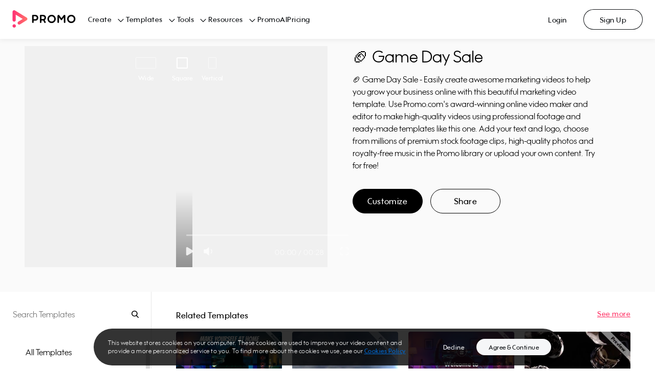

--- FILE ---
content_type: application/javascript; charset=UTF-8
request_url: https://ak02-promo-cdn.slidely.com/next/_next/static/chunks/pages/_app-e44893b16a921c2d.js
body_size: 77291
content:
(self.webpackChunk_N_E=self.webpackChunk_N_E||[]).push([[2888],{7891:function(e,t,n){"use strict";var r=n(64836);Object.defineProperty(t,"__esModule",{value:!0}),t.default=void 0;var o=r(n(38416)),i=r(n(97218)),a=r(n(78428));function s(e,t){var n=Object.keys(e);if(Object.getOwnPropertySymbols){var r=Object.getOwnPropertySymbols(e);t&&(r=r.filter((function(t){return Object.getOwnPropertyDescriptor(e,t).enumerable}))),n.push.apply(n,r)}return n}function u(e){for(var t=1;t<arguments.length;t++){var n=null!=arguments[t]?arguments[t]:{};t%2?s(Object(n),!0).forEach((function(t){(0,o.default)(e,t,n[t])})):Object.getOwnPropertyDescriptors?Object.defineProperties(e,Object.getOwnPropertyDescriptors(n)):s(Object(n)).forEach((function(t){Object.defineProperty(e,t,Object.getOwnPropertyDescriptor(n,t))}))}return e}t.default={get(e,t){let n,r=arguments.length>2&&void 0!==arguments[2]?arguments[2]:{},o=arguments.length>3&&void 0!==arguments[3]?arguments[3]:{};const a=i.default.get(e,u({params:t,cancelToken:new i.default.CancelToken((e=>{n=e}))},this.appendRequestParams(r,o)));return a.abort=n,a},post(e,t){let n,r=arguments.length>2&&void 0!==arguments[2]?arguments[2]:{},o=arguments.length>3&&void 0!==arguments[3]?arguments[3]:{};const a=(0,i.default)(u({method:"post",url:e,data:t,cancelToken:new i.default.CancelToken((e=>{n=e}))},this.appendRequestParams(r,o)));return a.abort=n,a},appendRequestParams(e,t){const{ignoreTLSErrors:n}=t;return{headers:e,httpsAgent:new a.default.Agent({rejectUnauthorized:!n})}}}},20150:function(e,t,n){"use strict";var r=n(64836);t.Z=void 0;var o=r(n(7891));t.Z=o.default},44551:function(e,t,n){"use strict";const r=n(67294),o=()=>{document.querySelector(":root").style.setProperty("--intercom-widget-height",document.body.style.marginTop||"0px")};t.Z=()=>{(0,r.useEffect)((()=>{o();new MutationObserver((()=>{o()})).observe(document.body,{attributes:!0})}),[])}},44049:function(e,t,n){"use strict";var r=this&&this.__assign||function(){return r=Object.assign||function(e){for(var t,n=1,r=arguments.length;n<r;n++)for(var o in t=arguments[n])Object.prototype.hasOwnProperty.call(t,o)&&(e[o]=t[o]);return e},r.apply(this,arguments)},o=this&&this.__awaiter||function(e,t,n,r){return new(n||(n=Promise))((function(o,i){function a(e){try{u(r.next(e))}catch(t){i(t)}}function s(e){try{u(r.throw(e))}catch(t){i(t)}}function u(e){var t;e.done?o(e.value):(t=e.value,t instanceof n?t:new n((function(e){e(t)}))).then(a,s)}u((r=r.apply(e,t||[])).next())}))},i=this&&this.__generator||function(e,t){var n,r,o,i,a={label:0,sent:function(){if(1&o[0])throw o[1];return o[1]},trys:[],ops:[]};return i={next:s(0),throw:s(1),return:s(2)},"function"===typeof Symbol&&(i[Symbol.iterator]=function(){return this}),i;function s(i){return function(s){return function(i){if(n)throw new TypeError("Generator is already executing.");for(;a;)try{if(n=1,r&&(o=2&i[0]?r.return:i[0]?r.throw||((o=r.return)&&o.call(r),0):r.next)&&!(o=o.call(r,i[1])).done)return o;switch(r=0,o&&(i=[2&i[0],o.value]),i[0]){case 0:case 1:o=i;break;case 4:return a.label++,{value:i[1],done:!1};case 5:a.label++,r=i[1],i=[0];continue;case 7:i=a.ops.pop(),a.trys.pop();continue;default:if(!(o=(o=a.trys).length>0&&o[o.length-1])&&(6===i[0]||2===i[0])){a=0;continue}if(3===i[0]&&(!o||i[1]>o[0]&&i[1]<o[3])){a.label=i[1];break}if(6===i[0]&&a.label<o[1]){a.label=o[1],o=i;break}if(o&&a.label<o[2]){a.label=o[2],a.ops.push(i);break}o[2]&&a.ops.pop(),a.trys.pop();continue}i=t.call(e,a)}catch(s){i=[6,s],r=0}finally{n=o=0}if(5&i[0])throw i[1];return{value:i[0]?i[1]:void 0,done:!0}}([i,s])}}};Object.defineProperty(t,"__esModule",{value:!0}),t.ReportingService=t.REPORTING_TYPES=void 0;var a=n(97211);Object.defineProperty(t,"REPORTING_TYPES",{enumerable:!0,get:function(){return a.REPORTING_TYPES}});var s="cookie_policy",u=function(){function e(e,t,n,a,u){var c=this;this.httpClient=e,this.anonymousPages=t,this.intercomBubbleDisabledPages=n,this.disabledIntegrations=a,this.window=u,this.isInitialized=!1,this.initialize=function(e){return o(c,void 0,void 0,(function(){var t;return i(this,(function(n){switch(n.label){case 0:return!this.window||this.areThirdPartyScriptsDisabledByCookie()?[2]:(this.page=e,[4,this.getPromoNextConfig()]);case 1:return t=n.sent(),this.updateConfig(t),this.window.config=t,this.isDebugEnabled()&&console.log("config",t),[4,this.appendScriptToHead(t.promo.sdkPath)];case 2:return n.sent(),[4,this.appendScriptToHead(t.promo.promoAnalyticsPath)];case 3:return n.sent(),[4,this.identifyUser()];case 4:return n.sent(),[2]}}))}))},this.isAnonymousPage=function(e){return c.anonymousPages.includes(e)},this.isIntercomBubbleEnabled=function(e){return!c.intercomBubbleDisabledPages.includes(e)},this.waitForReportingBeingReady=function(){return c.isReportingReadyPromise},this.ensureReportingReady=function(e){return o(c,void 0,void 0,(function(){return i(this,(function(t){switch(t.label){case 0:return this.window?[4,this.isReportingReadyPromise]:[2,void 0];case 1:return t.sent(),[2,e()]}}))}))},this.enableReporting=function(){return c.ensureReportingReady((function(){var e;localStorage.setItem(s,"true"),null===(e=c.window)||void 0===e||e.system.enableReporting()}))},this.saveParamToReportingCookie=function(e){return c.ensureReportingReady((function(){var t;null===(t=c.window)||void 0===t||t.system.saveParamToCookie(e,"ezExtRI")}))},this.setAsset=function(e){c.updateReportsDefaults({asset:e}),c.saveParamToReportingCookie({asset:e})},this.updateReportsDefaults=function(e){return c.ensureReportingReady((function(){var t;null===(t=c.window)||void 0===t||t.system.updateReportsDefaults(e)}))},this.report=function(e,t,n){return c.ensureReportingReady((function(){var r,o;c.reportEvent(null===(r=c.window)||void 0===r?void 0:r.system.report.bind(null===(o=c.window)||void 0===o?void 0:o.system),e,t,n)}))},this.reportOnce=function(e,t,n){return c.ensureReportingReady((function(){var r,o;c.reportEvent(null===(r=c.window)||void 0===r?void 0:r.system.reportOnce.bind(null===(o=c.window)||void 0===o?void 0:o.system),e,t,n)}))},this.getSystem=function(){return c.ensureReportingReady((function(){var e;return null===(e=c.window)||void 0===e?void 0:e.system}))},this.getConfig=function(){return c.ensureReportingReady((function(){var e;return null===(e=c.window)||void 0===e?void 0:e.config}))},this.identifyUser=function(){return o(c,void 0,void 0,(function(){var e,t,n,o,a,s,u,c,l,f,h;return i(this,(function(i){switch(i.label){case 0:return[4,this.getConfig()];case 1:return e=i.sent(),(null===(f=null===e||void 0===e?void 0:e.reporting)||void 0===f?void 0:f.connected)?(t={},(null===(h=null===e||void 0===e?void 0:e.reporting)||void 0===h?void 0:h.session)&&(n=e.reporting.session,o=n.email,a=n.firstName,s=n.lastName,u=n.fullName,t={email:o,first_name:a,last_name:s,full_name:u}),c=r(r({},e.reporting.reports.defaults),t),[4,this.getSystem()]):[3,3];case 2:null===(l=i.sent())||void 0===l||l.libs.userpilot.updateUser(c),i.label=3;case 3:return[2]}}))}))},this.logout=function(){return c.ensureReportingReady((function(){var e;null===(e=c.window)||void 0===e||e.system.logout()}))},this.isCookiesAccepted=function(){return"true"===localStorage.getItem(s)},this.isInitialized||(this.isInitialized=!0,this.isReportingReadyPromise=new Promise((function(e){c.window&&(c.window.paCallback=function(){e(),c.isDebugEnabled()&&console.log("initialized")})})))}return e.prototype.isCookieExists=function(e){return!!this.window&&-1!==this.window.document.cookie.indexOf(e)},e.prototype.areThirdPartyScriptsDisabledByCookie=function(){return this.isCookieExists(a.COOKIES.DISABLE)},e.prototype.isDebugEnabled=function(){return this.isCookieExists(a.COOKIES.DEBUG)},e.prototype.getPromoNextConfig=function(){return o(this,void 0,void 0,(function(){var e;return i(this,(function(t){switch(t.label){case 0:return e="/promoVideos/config/get-promo-next-page-config",this.window&&(e="".concat(e).concat(encodeURI(this.window.location.search))),[4,this.httpClient.get(e)];case 1:return[2,t.sent().data.response.body]}}))}))},e.prototype.appendScriptToHead=function(e){if(this.window){var t=this.window.document;return new Promise((function(n,r){var o=t.createElement("script");o.onload=n,o.onerror=r,o.src=e,t.head.append(o)}))}},e.prototype.updateConfig=function(t){t.additionalConfig={intercomBubble:this.isIntercomBubbleEnabled(this.page)},this.isAnonymousPage(this.page)?t&&t.reporting&&e.setAnonymousConfig(t):this.disableIntegrations(t)},e.setAnonymousConfig=function(e){e.reporting.isAnonymous=!0,Object.values(a.REPORTING_TYPES).forEach((function(t){e.reporting[t]=null}))},e.prototype.disableIntegrations=function(e){var t=this.disabledIntegrations[this.page];Array.isArray(t)&&t.forEach((function(t){e.reporting[t]=null}))},e.prototype.reportEvent=function(e,t,n,r){this.isDebugEnabled()&&console.log("scheduled",t,n,r),e(t,n,r),this.isDebugEnabled()&&console.log("reported",t,n,r)},e}();t.ReportingService=u},97211:function(e,t){"use strict";Object.defineProperty(t,"__esModule",{value:!0}),t.REPORTING_TYPES=t.COOKIES=void 0,function(e){e.DEBUG="analyticDebug",e.DISABLE="analyticDisabled"}(t.COOKIES||(t.COOKIES={})),function(e){e.ADROLL="adroll",e.FACEBOOK="facebook",e.FIXEL="fixel",e.HOTJAR="hotjar",e.INTERCOM="intercom",e.PARTNERSTACK="partnerstack",e.VWO="vwo"}(t.REPORTING_TYPES||(t.REPORTING_TYPES={}))},13350:function(e,t){"use strict";t.B=void 0;t.B=()=>{const e=new URLSearchParams(window.location.search).get("coupon");if(e){const t=`/new-pricing/api/set-coupon?${new URLSearchParams({coupon:e}).toString()}`;fetch(t)}}},79742:function(e,t){"use strict";t.byteLength=function(e){var t=u(e),n=t[0],r=t[1];return 3*(n+r)/4-r},t.toByteArray=function(e){var t,n,i=u(e),a=i[0],s=i[1],c=new o(function(e,t,n){return 3*(t+n)/4-n}(0,a,s)),l=0,f=s>0?a-4:a;for(n=0;n<f;n+=4)t=r[e.charCodeAt(n)]<<18|r[e.charCodeAt(n+1)]<<12|r[e.charCodeAt(n+2)]<<6|r[e.charCodeAt(n+3)],c[l++]=t>>16&255,c[l++]=t>>8&255,c[l++]=255&t;2===s&&(t=r[e.charCodeAt(n)]<<2|r[e.charCodeAt(n+1)]>>4,c[l++]=255&t);1===s&&(t=r[e.charCodeAt(n)]<<10|r[e.charCodeAt(n+1)]<<4|r[e.charCodeAt(n+2)]>>2,c[l++]=t>>8&255,c[l++]=255&t);return c},t.fromByteArray=function(e){for(var t,r=e.length,o=r%3,i=[],a=16383,s=0,u=r-o;s<u;s+=a)i.push(c(e,s,s+a>u?u:s+a));1===o?(t=e[r-1],i.push(n[t>>2]+n[t<<4&63]+"==")):2===o&&(t=(e[r-2]<<8)+e[r-1],i.push(n[t>>10]+n[t>>4&63]+n[t<<2&63]+"="));return i.join("")};for(var n=[],r=[],o="undefined"!==typeof Uint8Array?Uint8Array:Array,i="ABCDEFGHIJKLMNOPQRSTUVWXYZabcdefghijklmnopqrstuvwxyz0123456789+/",a=0,s=i.length;a<s;++a)n[a]=i[a],r[i.charCodeAt(a)]=a;function u(e){var t=e.length;if(t%4>0)throw new Error("Invalid string. Length must be a multiple of 4");var n=e.indexOf("=");return-1===n&&(n=t),[n,n===t?0:4-n%4]}function c(e,t,r){for(var o,i,a=[],s=t;s<r;s+=3)o=(e[s]<<16&16711680)+(e[s+1]<<8&65280)+(255&e[s+2]),a.push(n[(i=o)>>18&63]+n[i>>12&63]+n[i>>6&63]+n[63&i]);return a.join("")}r["-".charCodeAt(0)]=62,r["_".charCodeAt(0)]=63},48764:function(e,t,n){"use strict";var r=n(79742),o=n(80645),i=n(5826);function a(){return u.TYPED_ARRAY_SUPPORT?2147483647:1073741823}function s(e,t){if(a()<t)throw new RangeError("Invalid typed array length");return u.TYPED_ARRAY_SUPPORT?(e=new Uint8Array(t)).__proto__=u.prototype:(null===e&&(e=new u(t)),e.length=t),e}function u(e,t,n){if(!u.TYPED_ARRAY_SUPPORT&&!(this instanceof u))return new u(e,t,n);if("number"===typeof e){if("string"===typeof t)throw new Error("If encoding is specified then the first argument must be a string");return f(this,e)}return c(this,e,t,n)}function c(e,t,n,r){if("number"===typeof t)throw new TypeError('"value" argument must not be a number');return"undefined"!==typeof ArrayBuffer&&t instanceof ArrayBuffer?function(e,t,n,r){if(t.byteLength,n<0||t.byteLength<n)throw new RangeError("'offset' is out of bounds");if(t.byteLength<n+(r||0))throw new RangeError("'length' is out of bounds");t=void 0===n&&void 0===r?new Uint8Array(t):void 0===r?new Uint8Array(t,n):new Uint8Array(t,n,r);u.TYPED_ARRAY_SUPPORT?(e=t).__proto__=u.prototype:e=h(e,t);return e}(e,t,n,r):"string"===typeof t?function(e,t,n){"string"===typeof n&&""!==n||(n="utf8");if(!u.isEncoding(n))throw new TypeError('"encoding" must be a valid string encoding');var r=0|d(t,n),o=(e=s(e,r)).write(t,n);o!==r&&(e=e.slice(0,o));return e}(e,t,n):function(e,t){if(u.isBuffer(t)){var n=0|p(t.length);return 0===(e=s(e,n)).length||t.copy(e,0,0,n),e}if(t){if("undefined"!==typeof ArrayBuffer&&t.buffer instanceof ArrayBuffer||"length"in t)return"number"!==typeof t.length||(r=t.length)!==r?s(e,0):h(e,t);if("Buffer"===t.type&&i(t.data))return h(e,t.data)}var r;throw new TypeError("First argument must be a string, Buffer, ArrayBuffer, Array, or array-like object.")}(e,t)}function l(e){if("number"!==typeof e)throw new TypeError('"size" argument must be a number');if(e<0)throw new RangeError('"size" argument must not be negative')}function f(e,t){if(l(t),e=s(e,t<0?0:0|p(t)),!u.TYPED_ARRAY_SUPPORT)for(var n=0;n<t;++n)e[n]=0;return e}function h(e,t){var n=t.length<0?0:0|p(t.length);e=s(e,n);for(var r=0;r<n;r+=1)e[r]=255&t[r];return e}function p(e){if(e>=a())throw new RangeError("Attempt to allocate Buffer larger than maximum size: 0x"+a().toString(16)+" bytes");return 0|e}function d(e,t){if(u.isBuffer(e))return e.length;if("undefined"!==typeof ArrayBuffer&&"function"===typeof ArrayBuffer.isView&&(ArrayBuffer.isView(e)||e instanceof ArrayBuffer))return e.byteLength;"string"!==typeof e&&(e=""+e);var n=e.length;if(0===n)return 0;for(var r=!1;;)switch(t){case"ascii":case"latin1":case"binary":return n;case"utf8":case"utf-8":case void 0:return q(e).length;case"ucs2":case"ucs-2":case"utf16le":case"utf-16le":return 2*n;case"hex":return n>>>1;case"base64":return H(e).length;default:if(r)return q(e).length;t=(""+t).toLowerCase(),r=!0}}function g(e,t,n){var r=!1;if((void 0===t||t<0)&&(t=0),t>this.length)return"";if((void 0===n||n>this.length)&&(n=this.length),n<=0)return"";if((n>>>=0)<=(t>>>=0))return"";for(e||(e="utf8");;)switch(e){case"hex":return j(this,t,n);case"utf8":case"utf-8":return x(this,t,n);case"ascii":return k(this,t,n);case"latin1":case"binary":return T(this,t,n);case"base64":return R(this,t,n);case"ucs2":case"ucs-2":case"utf16le":case"utf-16le":return L(this,t,n);default:if(r)throw new TypeError("Unknown encoding: "+e);e=(e+"").toLowerCase(),r=!0}}function y(e,t,n){var r=e[t];e[t]=e[n],e[n]=r}function b(e,t,n,r,o){if(0===e.length)return-1;if("string"===typeof n?(r=n,n=0):n>2147483647?n=2147483647:n<-2147483648&&(n=-2147483648),n=+n,isNaN(n)&&(n=o?0:e.length-1),n<0&&(n=e.length+n),n>=e.length){if(o)return-1;n=e.length-1}else if(n<0){if(!o)return-1;n=0}if("string"===typeof t&&(t=u.from(t,r)),u.isBuffer(t))return 0===t.length?-1:v(e,t,n,r,o);if("number"===typeof t)return t&=255,u.TYPED_ARRAY_SUPPORT&&"function"===typeof Uint8Array.prototype.indexOf?o?Uint8Array.prototype.indexOf.call(e,t,n):Uint8Array.prototype.lastIndexOf.call(e,t,n):v(e,[t],n,r,o);throw new TypeError("val must be string, number or Buffer")}function v(e,t,n,r,o){var i,a=1,s=e.length,u=t.length;if(void 0!==r&&("ucs2"===(r=String(r).toLowerCase())||"ucs-2"===r||"utf16le"===r||"utf-16le"===r)){if(e.length<2||t.length<2)return-1;a=2,s/=2,u/=2,n/=2}function c(e,t){return 1===a?e[t]:e.readUInt16BE(t*a)}if(o){var l=-1;for(i=n;i<s;i++)if(c(e,i)===c(t,-1===l?0:i-l)){if(-1===l&&(l=i),i-l+1===u)return l*a}else-1!==l&&(i-=i-l),l=-1}else for(n+u>s&&(n=s-u),i=n;i>=0;i--){for(var f=!0,h=0;h<u;h++)if(c(e,i+h)!==c(t,h)){f=!1;break}if(f)return i}return-1}function m(e,t,n,r){n=Number(n)||0;var o=e.length-n;r?(r=Number(r))>o&&(r=o):r=o;var i=t.length;if(i%2!==0)throw new TypeError("Invalid hex string");r>i/2&&(r=i/2);for(var a=0;a<r;++a){var s=parseInt(t.substr(2*a,2),16);if(isNaN(s))return a;e[n+a]=s}return a}function w(e,t,n,r){return W(q(t,e.length-n),e,n,r)}function S(e,t,n,r){return W(function(e){for(var t=[],n=0;n<e.length;++n)t.push(255&e.charCodeAt(n));return t}(t),e,n,r)}function _(e,t,n,r){return S(e,t,n,r)}function O(e,t,n,r){return W(H(t),e,n,r)}function E(e,t,n,r){return W(function(e,t){for(var n,r,o,i=[],a=0;a<e.length&&!((t-=2)<0);++a)r=(n=e.charCodeAt(a))>>8,o=n%256,i.push(o),i.push(r);return i}(t,e.length-n),e,n,r)}function R(e,t,n){return 0===t&&n===e.length?r.fromByteArray(e):r.fromByteArray(e.slice(t,n))}function x(e,t,n){n=Math.min(e.length,n);for(var r=[],o=t;o<n;){var i,a,s,u,c=e[o],l=null,f=c>239?4:c>223?3:c>191?2:1;if(o+f<=n)switch(f){case 1:c<128&&(l=c);break;case 2:128===(192&(i=e[o+1]))&&(u=(31&c)<<6|63&i)>127&&(l=u);break;case 3:i=e[o+1],a=e[o+2],128===(192&i)&&128===(192&a)&&(u=(15&c)<<12|(63&i)<<6|63&a)>2047&&(u<55296||u>57343)&&(l=u);break;case 4:i=e[o+1],a=e[o+2],s=e[o+3],128===(192&i)&&128===(192&a)&&128===(192&s)&&(u=(15&c)<<18|(63&i)<<12|(63&a)<<6|63&s)>65535&&u<1114112&&(l=u)}null===l?(l=65533,f=1):l>65535&&(l-=65536,r.push(l>>>10&1023|55296),l=56320|1023&l),r.push(l),o+=f}return function(e){var t=e.length;if(t<=P)return String.fromCharCode.apply(String,e);var n="",r=0;for(;r<t;)n+=String.fromCharCode.apply(String,e.slice(r,r+=P));return n}(r)}t.Buffer=u,t.SlowBuffer=function(e){+e!=e&&(e=0);return u.alloc(+e)},t.INSPECT_MAX_BYTES=50,u.TYPED_ARRAY_SUPPORT=void 0!==n.g.TYPED_ARRAY_SUPPORT?n.g.TYPED_ARRAY_SUPPORT:function(){try{var e=new Uint8Array(1);return e.__proto__={__proto__:Uint8Array.prototype,foo:function(){return 42}},42===e.foo()&&"function"===typeof e.subarray&&0===e.subarray(1,1).byteLength}catch(t){return!1}}(),t.kMaxLength=a(),u.poolSize=8192,u._augment=function(e){return e.__proto__=u.prototype,e},u.from=function(e,t,n){return c(null,e,t,n)},u.TYPED_ARRAY_SUPPORT&&(u.prototype.__proto__=Uint8Array.prototype,u.__proto__=Uint8Array,"undefined"!==typeof Symbol&&Symbol.species&&u[Symbol.species]===u&&Object.defineProperty(u,Symbol.species,{value:null,configurable:!0})),u.alloc=function(e,t,n){return function(e,t,n,r){return l(t),t<=0?s(e,t):void 0!==n?"string"===typeof r?s(e,t).fill(n,r):s(e,t).fill(n):s(e,t)}(null,e,t,n)},u.allocUnsafe=function(e){return f(null,e)},u.allocUnsafeSlow=function(e){return f(null,e)},u.isBuffer=function(e){return!(null==e||!e._isBuffer)},u.compare=function(e,t){if(!u.isBuffer(e)||!u.isBuffer(t))throw new TypeError("Arguments must be Buffers");if(e===t)return 0;for(var n=e.length,r=t.length,o=0,i=Math.min(n,r);o<i;++o)if(e[o]!==t[o]){n=e[o],r=t[o];break}return n<r?-1:r<n?1:0},u.isEncoding=function(e){switch(String(e).toLowerCase()){case"hex":case"utf8":case"utf-8":case"ascii":case"latin1":case"binary":case"base64":case"ucs2":case"ucs-2":case"utf16le":case"utf-16le":return!0;default:return!1}},u.concat=function(e,t){if(!i(e))throw new TypeError('"list" argument must be an Array of Buffers');if(0===e.length)return u.alloc(0);var n;if(void 0===t)for(t=0,n=0;n<e.length;++n)t+=e[n].length;var r=u.allocUnsafe(t),o=0;for(n=0;n<e.length;++n){var a=e[n];if(!u.isBuffer(a))throw new TypeError('"list" argument must be an Array of Buffers');a.copy(r,o),o+=a.length}return r},u.byteLength=d,u.prototype._isBuffer=!0,u.prototype.swap16=function(){var e=this.length;if(e%2!==0)throw new RangeError("Buffer size must be a multiple of 16-bits");for(var t=0;t<e;t+=2)y(this,t,t+1);return this},u.prototype.swap32=function(){var e=this.length;if(e%4!==0)throw new RangeError("Buffer size must be a multiple of 32-bits");for(var t=0;t<e;t+=4)y(this,t,t+3),y(this,t+1,t+2);return this},u.prototype.swap64=function(){var e=this.length;if(e%8!==0)throw new RangeError("Buffer size must be a multiple of 64-bits");for(var t=0;t<e;t+=8)y(this,t,t+7),y(this,t+1,t+6),y(this,t+2,t+5),y(this,t+3,t+4);return this},u.prototype.toString=function(){var e=0|this.length;return 0===e?"":0===arguments.length?x(this,0,e):g.apply(this,arguments)},u.prototype.equals=function(e){if(!u.isBuffer(e))throw new TypeError("Argument must be a Buffer");return this===e||0===u.compare(this,e)},u.prototype.inspect=function(){var e="",n=t.INSPECT_MAX_BYTES;return this.length>0&&(e=this.toString("hex",0,n).match(/.{2}/g).join(" "),this.length>n&&(e+=" ... ")),"<Buffer "+e+">"},u.prototype.compare=function(e,t,n,r,o){if(!u.isBuffer(e))throw new TypeError("Argument must be a Buffer");if(void 0===t&&(t=0),void 0===n&&(n=e?e.length:0),void 0===r&&(r=0),void 0===o&&(o=this.length),t<0||n>e.length||r<0||o>this.length)throw new RangeError("out of range index");if(r>=o&&t>=n)return 0;if(r>=o)return-1;if(t>=n)return 1;if(this===e)return 0;for(var i=(o>>>=0)-(r>>>=0),a=(n>>>=0)-(t>>>=0),s=Math.min(i,a),c=this.slice(r,o),l=e.slice(t,n),f=0;f<s;++f)if(c[f]!==l[f]){i=c[f],a=l[f];break}return i<a?-1:a<i?1:0},u.prototype.includes=function(e,t,n){return-1!==this.indexOf(e,t,n)},u.prototype.indexOf=function(e,t,n){return b(this,e,t,n,!0)},u.prototype.lastIndexOf=function(e,t,n){return b(this,e,t,n,!1)},u.prototype.write=function(e,t,n,r){if(void 0===t)r="utf8",n=this.length,t=0;else if(void 0===n&&"string"===typeof t)r=t,n=this.length,t=0;else{if(!isFinite(t))throw new Error("Buffer.write(string, encoding, offset[, length]) is no longer supported");t|=0,isFinite(n)?(n|=0,void 0===r&&(r="utf8")):(r=n,n=void 0)}var o=this.length-t;if((void 0===n||n>o)&&(n=o),e.length>0&&(n<0||t<0)||t>this.length)throw new RangeError("Attempt to write outside buffer bounds");r||(r="utf8");for(var i=!1;;)switch(r){case"hex":return m(this,e,t,n);case"utf8":case"utf-8":return w(this,e,t,n);case"ascii":return S(this,e,t,n);case"latin1":case"binary":return _(this,e,t,n);case"base64":return O(this,e,t,n);case"ucs2":case"ucs-2":case"utf16le":case"utf-16le":return E(this,e,t,n);default:if(i)throw new TypeError("Unknown encoding: "+r);r=(""+r).toLowerCase(),i=!0}},u.prototype.toJSON=function(){return{type:"Buffer",data:Array.prototype.slice.call(this._arr||this,0)}};var P=4096;function k(e,t,n){var r="";n=Math.min(e.length,n);for(var o=t;o<n;++o)r+=String.fromCharCode(127&e[o]);return r}function T(e,t,n){var r="";n=Math.min(e.length,n);for(var o=t;o<n;++o)r+=String.fromCharCode(e[o]);return r}function j(e,t,n){var r=e.length;(!t||t<0)&&(t=0),(!n||n<0||n>r)&&(n=r);for(var o="",i=t;i<n;++i)o+=F(e[i]);return o}function L(e,t,n){for(var r=e.slice(t,n),o="",i=0;i<r.length;i+=2)o+=String.fromCharCode(r[i]+256*r[i+1]);return o}function C(e,t,n){if(e%1!==0||e<0)throw new RangeError("offset is not uint");if(e+t>n)throw new RangeError("Trying to access beyond buffer length")}function A(e,t,n,r,o,i){if(!u.isBuffer(e))throw new TypeError('"buffer" argument must be a Buffer instance');if(t>o||t<i)throw new RangeError('"value" argument is out of bounds');if(n+r>e.length)throw new RangeError("Index out of range")}function N(e,t,n,r){t<0&&(t=65535+t+1);for(var o=0,i=Math.min(e.length-n,2);o<i;++o)e[n+o]=(t&255<<8*(r?o:1-o))>>>8*(r?o:1-o)}function D(e,t,n,r){t<0&&(t=4294967295+t+1);for(var o=0,i=Math.min(e.length-n,4);o<i;++o)e[n+o]=t>>>8*(r?o:3-o)&255}function M(e,t,n,r,o,i){if(n+r>e.length)throw new RangeError("Index out of range");if(n<0)throw new RangeError("Index out of range")}function I(e,t,n,r,i){return i||M(e,0,n,4),o.write(e,t,n,r,23,4),n+4}function U(e,t,n,r,i){return i||M(e,0,n,8),o.write(e,t,n,r,52,8),n+8}u.prototype.slice=function(e,t){var n,r=this.length;if((e=~~e)<0?(e+=r)<0&&(e=0):e>r&&(e=r),(t=void 0===t?r:~~t)<0?(t+=r)<0&&(t=0):t>r&&(t=r),t<e&&(t=e),u.TYPED_ARRAY_SUPPORT)(n=this.subarray(e,t)).__proto__=u.prototype;else{var o=t-e;n=new u(o,void 0);for(var i=0;i<o;++i)n[i]=this[i+e]}return n},u.prototype.readUIntLE=function(e,t,n){e|=0,t|=0,n||C(e,t,this.length);for(var r=this[e],o=1,i=0;++i<t&&(o*=256);)r+=this[e+i]*o;return r},u.prototype.readUIntBE=function(e,t,n){e|=0,t|=0,n||C(e,t,this.length);for(var r=this[e+--t],o=1;t>0&&(o*=256);)r+=this[e+--t]*o;return r},u.prototype.readUInt8=function(e,t){return t||C(e,1,this.length),this[e]},u.prototype.readUInt16LE=function(e,t){return t||C(e,2,this.length),this[e]|this[e+1]<<8},u.prototype.readUInt16BE=function(e,t){return t||C(e,2,this.length),this[e]<<8|this[e+1]},u.prototype.readUInt32LE=function(e,t){return t||C(e,4,this.length),(this[e]|this[e+1]<<8|this[e+2]<<16)+16777216*this[e+3]},u.prototype.readUInt32BE=function(e,t){return t||C(e,4,this.length),16777216*this[e]+(this[e+1]<<16|this[e+2]<<8|this[e+3])},u.prototype.readIntLE=function(e,t,n){e|=0,t|=0,n||C(e,t,this.length);for(var r=this[e],o=1,i=0;++i<t&&(o*=256);)r+=this[e+i]*o;return r>=(o*=128)&&(r-=Math.pow(2,8*t)),r},u.prototype.readIntBE=function(e,t,n){e|=0,t|=0,n||C(e,t,this.length);for(var r=t,o=1,i=this[e+--r];r>0&&(o*=256);)i+=this[e+--r]*o;return i>=(o*=128)&&(i-=Math.pow(2,8*t)),i},u.prototype.readInt8=function(e,t){return t||C(e,1,this.length),128&this[e]?-1*(255-this[e]+1):this[e]},u.prototype.readInt16LE=function(e,t){t||C(e,2,this.length);var n=this[e]|this[e+1]<<8;return 32768&n?4294901760|n:n},u.prototype.readInt16BE=function(e,t){t||C(e,2,this.length);var n=this[e+1]|this[e]<<8;return 32768&n?4294901760|n:n},u.prototype.readInt32LE=function(e,t){return t||C(e,4,this.length),this[e]|this[e+1]<<8|this[e+2]<<16|this[e+3]<<24},u.prototype.readInt32BE=function(e,t){return t||C(e,4,this.length),this[e]<<24|this[e+1]<<16|this[e+2]<<8|this[e+3]},u.prototype.readFloatLE=function(e,t){return t||C(e,4,this.length),o.read(this,e,!0,23,4)},u.prototype.readFloatBE=function(e,t){return t||C(e,4,this.length),o.read(this,e,!1,23,4)},u.prototype.readDoubleLE=function(e,t){return t||C(e,8,this.length),o.read(this,e,!0,52,8)},u.prototype.readDoubleBE=function(e,t){return t||C(e,8,this.length),o.read(this,e,!1,52,8)},u.prototype.writeUIntLE=function(e,t,n,r){(e=+e,t|=0,n|=0,r)||A(this,e,t,n,Math.pow(2,8*n)-1,0);var o=1,i=0;for(this[t]=255&e;++i<n&&(o*=256);)this[t+i]=e/o&255;return t+n},u.prototype.writeUIntBE=function(e,t,n,r){(e=+e,t|=0,n|=0,r)||A(this,e,t,n,Math.pow(2,8*n)-1,0);var o=n-1,i=1;for(this[t+o]=255&e;--o>=0&&(i*=256);)this[t+o]=e/i&255;return t+n},u.prototype.writeUInt8=function(e,t,n){return e=+e,t|=0,n||A(this,e,t,1,255,0),u.TYPED_ARRAY_SUPPORT||(e=Math.floor(e)),this[t]=255&e,t+1},u.prototype.writeUInt16LE=function(e,t,n){return e=+e,t|=0,n||A(this,e,t,2,65535,0),u.TYPED_ARRAY_SUPPORT?(this[t]=255&e,this[t+1]=e>>>8):N(this,e,t,!0),t+2},u.prototype.writeUInt16BE=function(e,t,n){return e=+e,t|=0,n||A(this,e,t,2,65535,0),u.TYPED_ARRAY_SUPPORT?(this[t]=e>>>8,this[t+1]=255&e):N(this,e,t,!1),t+2},u.prototype.writeUInt32LE=function(e,t,n){return e=+e,t|=0,n||A(this,e,t,4,4294967295,0),u.TYPED_ARRAY_SUPPORT?(this[t+3]=e>>>24,this[t+2]=e>>>16,this[t+1]=e>>>8,this[t]=255&e):D(this,e,t,!0),t+4},u.prototype.writeUInt32BE=function(e,t,n){return e=+e,t|=0,n||A(this,e,t,4,4294967295,0),u.TYPED_ARRAY_SUPPORT?(this[t]=e>>>24,this[t+1]=e>>>16,this[t+2]=e>>>8,this[t+3]=255&e):D(this,e,t,!1),t+4},u.prototype.writeIntLE=function(e,t,n,r){if(e=+e,t|=0,!r){var o=Math.pow(2,8*n-1);A(this,e,t,n,o-1,-o)}var i=0,a=1,s=0;for(this[t]=255&e;++i<n&&(a*=256);)e<0&&0===s&&0!==this[t+i-1]&&(s=1),this[t+i]=(e/a>>0)-s&255;return t+n},u.prototype.writeIntBE=function(e,t,n,r){if(e=+e,t|=0,!r){var o=Math.pow(2,8*n-1);A(this,e,t,n,o-1,-o)}var i=n-1,a=1,s=0;for(this[t+i]=255&e;--i>=0&&(a*=256);)e<0&&0===s&&0!==this[t+i+1]&&(s=1),this[t+i]=(e/a>>0)-s&255;return t+n},u.prototype.writeInt8=function(e,t,n){return e=+e,t|=0,n||A(this,e,t,1,127,-128),u.TYPED_ARRAY_SUPPORT||(e=Math.floor(e)),e<0&&(e=255+e+1),this[t]=255&e,t+1},u.prototype.writeInt16LE=function(e,t,n){return e=+e,t|=0,n||A(this,e,t,2,32767,-32768),u.TYPED_ARRAY_SUPPORT?(this[t]=255&e,this[t+1]=e>>>8):N(this,e,t,!0),t+2},u.prototype.writeInt16BE=function(e,t,n){return e=+e,t|=0,n||A(this,e,t,2,32767,-32768),u.TYPED_ARRAY_SUPPORT?(this[t]=e>>>8,this[t+1]=255&e):N(this,e,t,!1),t+2},u.prototype.writeInt32LE=function(e,t,n){return e=+e,t|=0,n||A(this,e,t,4,2147483647,-2147483648),u.TYPED_ARRAY_SUPPORT?(this[t]=255&e,this[t+1]=e>>>8,this[t+2]=e>>>16,this[t+3]=e>>>24):D(this,e,t,!0),t+4},u.prototype.writeInt32BE=function(e,t,n){return e=+e,t|=0,n||A(this,e,t,4,2147483647,-2147483648),e<0&&(e=4294967295+e+1),u.TYPED_ARRAY_SUPPORT?(this[t]=e>>>24,this[t+1]=e>>>16,this[t+2]=e>>>8,this[t+3]=255&e):D(this,e,t,!1),t+4},u.prototype.writeFloatLE=function(e,t,n){return I(this,e,t,!0,n)},u.prototype.writeFloatBE=function(e,t,n){return I(this,e,t,!1,n)},u.prototype.writeDoubleLE=function(e,t,n){return U(this,e,t,!0,n)},u.prototype.writeDoubleBE=function(e,t,n){return U(this,e,t,!1,n)},u.prototype.copy=function(e,t,n,r){if(n||(n=0),r||0===r||(r=this.length),t>=e.length&&(t=e.length),t||(t=0),r>0&&r<n&&(r=n),r===n)return 0;if(0===e.length||0===this.length)return 0;if(t<0)throw new RangeError("targetStart out of bounds");if(n<0||n>=this.length)throw new RangeError("sourceStart out of bounds");if(r<0)throw new RangeError("sourceEnd out of bounds");r>this.length&&(r=this.length),e.length-t<r-n&&(r=e.length-t+n);var o,i=r-n;if(this===e&&n<t&&t<r)for(o=i-1;o>=0;--o)e[o+t]=this[o+n];else if(i<1e3||!u.TYPED_ARRAY_SUPPORT)for(o=0;o<i;++o)e[o+t]=this[o+n];else Uint8Array.prototype.set.call(e,this.subarray(n,n+i),t);return i},u.prototype.fill=function(e,t,n,r){if("string"===typeof e){if("string"===typeof t?(r=t,t=0,n=this.length):"string"===typeof n&&(r=n,n=this.length),1===e.length){var o=e.charCodeAt(0);o<256&&(e=o)}if(void 0!==r&&"string"!==typeof r)throw new TypeError("encoding must be a string");if("string"===typeof r&&!u.isEncoding(r))throw new TypeError("Unknown encoding: "+r)}else"number"===typeof e&&(e&=255);if(t<0||this.length<t||this.length<n)throw new RangeError("Out of range index");if(n<=t)return this;var i;if(t>>>=0,n=void 0===n?this.length:n>>>0,e||(e=0),"number"===typeof e)for(i=t;i<n;++i)this[i]=e;else{var a=u.isBuffer(e)?e:q(new u(e,r).toString()),s=a.length;for(i=0;i<n-t;++i)this[i+t]=a[i%s]}return this};var B=/[^+\/0-9A-Za-z-_]/g;function F(e){return e<16?"0"+e.toString(16):e.toString(16)}function q(e,t){var n;t=t||1/0;for(var r=e.length,o=null,i=[],a=0;a<r;++a){if((n=e.charCodeAt(a))>55295&&n<57344){if(!o){if(n>56319){(t-=3)>-1&&i.push(239,191,189);continue}if(a+1===r){(t-=3)>-1&&i.push(239,191,189);continue}o=n;continue}if(n<56320){(t-=3)>-1&&i.push(239,191,189),o=n;continue}n=65536+(o-55296<<10|n-56320)}else o&&(t-=3)>-1&&i.push(239,191,189);if(o=null,n<128){if((t-=1)<0)break;i.push(n)}else if(n<2048){if((t-=2)<0)break;i.push(n>>6|192,63&n|128)}else if(n<65536){if((t-=3)<0)break;i.push(n>>12|224,n>>6&63|128,63&n|128)}else{if(!(n<1114112))throw new Error("Invalid code point");if((t-=4)<0)break;i.push(n>>18|240,n>>12&63|128,n>>6&63|128,63&n|128)}}return i}function H(e){return r.toByteArray(function(e){if((e=function(e){return e.trim?e.trim():e.replace(/^\s+|\s+$/g,"")}(e).replace(B,"")).length<2)return"";for(;e.length%4!==0;)e+="=";return e}(e))}function W(e,t,n,r){for(var o=0;o<r&&!(o+n>=t.length||o>=e.length);++o)t[o+n]=e[o];return o}},17187:function(e){"use strict";var t,n="object"===typeof Reflect?Reflect:null,r=n&&"function"===typeof n.apply?n.apply:function(e,t,n){return Function.prototype.apply.call(e,t,n)};t=n&&"function"===typeof n.ownKeys?n.ownKeys:Object.getOwnPropertySymbols?function(e){return Object.getOwnPropertyNames(e).concat(Object.getOwnPropertySymbols(e))}:function(e){return Object.getOwnPropertyNames(e)};var o=Number.isNaN||function(e){return e!==e};function i(){i.init.call(this)}e.exports=i,e.exports.once=function(e,t){return new Promise((function(n,r){function o(n){e.removeListener(t,i),r(n)}function i(){"function"===typeof e.removeListener&&e.removeListener("error",o),n([].slice.call(arguments))}g(e,t,i,{once:!0}),"error"!==t&&function(e,t,n){"function"===typeof e.on&&g(e,"error",t,n)}(e,o,{once:!0})}))},i.EventEmitter=i,i.prototype._events=void 0,i.prototype._eventsCount=0,i.prototype._maxListeners=void 0;var a=10;function s(e){if("function"!==typeof e)throw new TypeError('The "listener" argument must be of type Function. Received type '+typeof e)}function u(e){return void 0===e._maxListeners?i.defaultMaxListeners:e._maxListeners}function c(e,t,n,r){var o,i,a,c;if(s(n),void 0===(i=e._events)?(i=e._events=Object.create(null),e._eventsCount=0):(void 0!==i.newListener&&(e.emit("newListener",t,n.listener?n.listener:n),i=e._events),a=i[t]),void 0===a)a=i[t]=n,++e._eventsCount;else if("function"===typeof a?a=i[t]=r?[n,a]:[a,n]:r?a.unshift(n):a.push(n),(o=u(e))>0&&a.length>o&&!a.warned){a.warned=!0;var l=new Error("Possible EventEmitter memory leak detected. "+a.length+" "+String(t)+" listeners added. Use emitter.setMaxListeners() to increase limit");l.name="MaxListenersExceededWarning",l.emitter=e,l.type=t,l.count=a.length,c=l,console&&console.warn&&console.warn(c)}return e}function l(){if(!this.fired)return this.target.removeListener(this.type,this.wrapFn),this.fired=!0,0===arguments.length?this.listener.call(this.target):this.listener.apply(this.target,arguments)}function f(e,t,n){var r={fired:!1,wrapFn:void 0,target:e,type:t,listener:n},o=l.bind(r);return o.listener=n,r.wrapFn=o,o}function h(e,t,n){var r=e._events;if(void 0===r)return[];var o=r[t];return void 0===o?[]:"function"===typeof o?n?[o.listener||o]:[o]:n?function(e){for(var t=new Array(e.length),n=0;n<t.length;++n)t[n]=e[n].listener||e[n];return t}(o):d(o,o.length)}function p(e){var t=this._events;if(void 0!==t){var n=t[e];if("function"===typeof n)return 1;if(void 0!==n)return n.length}return 0}function d(e,t){for(var n=new Array(t),r=0;r<t;++r)n[r]=e[r];return n}function g(e,t,n,r){if("function"===typeof e.on)r.once?e.once(t,n):e.on(t,n);else{if("function"!==typeof e.addEventListener)throw new TypeError('The "emitter" argument must be of type EventEmitter. Received type '+typeof e);e.addEventListener(t,(function o(i){r.once&&e.removeEventListener(t,o),n(i)}))}}Object.defineProperty(i,"defaultMaxListeners",{enumerable:!0,get:function(){return a},set:function(e){if("number"!==typeof e||e<0||o(e))throw new RangeError('The value of "defaultMaxListeners" is out of range. It must be a non-negative number. Received '+e+".");a=e}}),i.init=function(){void 0!==this._events&&this._events!==Object.getPrototypeOf(this)._events||(this._events=Object.create(null),this._eventsCount=0),this._maxListeners=this._maxListeners||void 0},i.prototype.setMaxListeners=function(e){if("number"!==typeof e||e<0||o(e))throw new RangeError('The value of "n" is out of range. It must be a non-negative number. Received '+e+".");return this._maxListeners=e,this},i.prototype.getMaxListeners=function(){return u(this)},i.prototype.emit=function(e){for(var t=[],n=1;n<arguments.length;n++)t.push(arguments[n]);var o="error"===e,i=this._events;if(void 0!==i)o=o&&void 0===i.error;else if(!o)return!1;if(o){var a;if(t.length>0&&(a=t[0]),a instanceof Error)throw a;var s=new Error("Unhandled error."+(a?" ("+a.message+")":""));throw s.context=a,s}var u=i[e];if(void 0===u)return!1;if("function"===typeof u)r(u,this,t);else{var c=u.length,l=d(u,c);for(n=0;n<c;++n)r(l[n],this,t)}return!0},i.prototype.addListener=function(e,t){return c(this,e,t,!1)},i.prototype.on=i.prototype.addListener,i.prototype.prependListener=function(e,t){return c(this,e,t,!0)},i.prototype.once=function(e,t){return s(t),this.on(e,f(this,e,t)),this},i.prototype.prependOnceListener=function(e,t){return s(t),this.prependListener(e,f(this,e,t)),this},i.prototype.removeListener=function(e,t){var n,r,o,i,a;if(s(t),void 0===(r=this._events))return this;if(void 0===(n=r[e]))return this;if(n===t||n.listener===t)0===--this._eventsCount?this._events=Object.create(null):(delete r[e],r.removeListener&&this.emit("removeListener",e,n.listener||t));else if("function"!==typeof n){for(o=-1,i=n.length-1;i>=0;i--)if(n[i]===t||n[i].listener===t){a=n[i].listener,o=i;break}if(o<0)return this;0===o?n.shift():function(e,t){for(;t+1<e.length;t++)e[t]=e[t+1];e.pop()}(n,o),1===n.length&&(r[e]=n[0]),void 0!==r.removeListener&&this.emit("removeListener",e,a||t)}return this},i.prototype.off=i.prototype.removeListener,i.prototype.removeAllListeners=function(e){var t,n,r;if(void 0===(n=this._events))return this;if(void 0===n.removeListener)return 0===arguments.length?(this._events=Object.create(null),this._eventsCount=0):void 0!==n[e]&&(0===--this._eventsCount?this._events=Object.create(null):delete n[e]),this;if(0===arguments.length){var o,i=Object.keys(n);for(r=0;r<i.length;++r)"removeListener"!==(o=i[r])&&this.removeAllListeners(o);return this.removeAllListeners("removeListener"),this._events=Object.create(null),this._eventsCount=0,this}if("function"===typeof(t=n[e]))this.removeListener(e,t);else if(void 0!==t)for(r=t.length-1;r>=0;r--)this.removeListener(e,t[r]);return this},i.prototype.listeners=function(e){return h(this,e,!0)},i.prototype.rawListeners=function(e){return h(this,e,!1)},i.listenerCount=function(e,t){return"function"===typeof e.listenerCount?e.listenerCount(t):p.call(e,t)},i.prototype.listenerCount=p,i.prototype.eventNames=function(){return this._eventsCount>0?t(this._events):[]}},8679:function(e,t,n){"use strict";var r=n(59864),o={childContextTypes:!0,contextType:!0,contextTypes:!0,defaultProps:!0,displayName:!0,getDefaultProps:!0,getDerivedStateFromError:!0,getDerivedStateFromProps:!0,mixins:!0,propTypes:!0,type:!0},i={name:!0,length:!0,prototype:!0,caller:!0,callee:!0,arguments:!0,arity:!0},a={$$typeof:!0,compare:!0,defaultProps:!0,displayName:!0,propTypes:!0,type:!0},s={};function u(e){return r.isMemo(e)?a:s[e.$$typeof]||o}s[r.ForwardRef]={$$typeof:!0,render:!0,defaultProps:!0,displayName:!0,propTypes:!0},s[r.Memo]=a;var c=Object.defineProperty,l=Object.getOwnPropertyNames,f=Object.getOwnPropertySymbols,h=Object.getOwnPropertyDescriptor,p=Object.getPrototypeOf,d=Object.prototype;e.exports=function e(t,n,r){if("string"!==typeof n){if(d){var o=p(n);o&&o!==d&&e(t,o,r)}var a=l(n);f&&(a=a.concat(f(n)));for(var s=u(t),g=u(n),y=0;y<a.length;++y){var b=a[y];if(!i[b]&&(!r||!r[b])&&(!g||!g[b])&&(!s||!s[b])){var v=h(n,b);try{c(t,b,v)}catch(m){}}}}return t}},80645:function(e,t){t.read=function(e,t,n,r,o){var i,a,s=8*o-r-1,u=(1<<s)-1,c=u>>1,l=-7,f=n?o-1:0,h=n?-1:1,p=e[t+f];for(f+=h,i=p&(1<<-l)-1,p>>=-l,l+=s;l>0;i=256*i+e[t+f],f+=h,l-=8);for(a=i&(1<<-l)-1,i>>=-l,l+=r;l>0;a=256*a+e[t+f],f+=h,l-=8);if(0===i)i=1-c;else{if(i===u)return a?NaN:1/0*(p?-1:1);a+=Math.pow(2,r),i-=c}return(p?-1:1)*a*Math.pow(2,i-r)},t.write=function(e,t,n,r,o,i){var a,s,u,c=8*i-o-1,l=(1<<c)-1,f=l>>1,h=23===o?Math.pow(2,-24)-Math.pow(2,-77):0,p=r?0:i-1,d=r?1:-1,g=t<0||0===t&&1/t<0?1:0;for(t=Math.abs(t),isNaN(t)||t===1/0?(s=isNaN(t)?1:0,a=l):(a=Math.floor(Math.log(t)/Math.LN2),t*(u=Math.pow(2,-a))<1&&(a--,u*=2),(t+=a+f>=1?h/u:h*Math.pow(2,1-f))*u>=2&&(a++,u/=2),a+f>=l?(s=0,a=l):a+f>=1?(s=(t*u-1)*Math.pow(2,o),a+=f):(s=t*Math.pow(2,f-1)*Math.pow(2,o),a=0));o>=8;e[n+p]=255&s,p+=d,s/=256,o-=8);for(a=a<<o|s,c+=o;c>0;e[n+p]=255&a,p+=d,a/=256,c-=8);e[n+p-d]|=128*g}},5826:function(e){var t={}.toString;e.exports=Array.isArray||function(e){return"[object Array]"==t.call(e)}},58022:function(e,t,n){"use strict";n.d(t,{Jc:function(){return at},$G:function(){return x}});var r=n(97685),o=n(4942),i=n(67294);function a(e,t){if(!(e instanceof t))throw new TypeError("Cannot call a class as a function")}var s=n(43144),u=/&(?:amp|#38|lt|#60|gt|#62|apos|#39|quot|#34|nbsp|#160|copy|#169|reg|#174|hellip|#8230|#x2F|#47);/g,c={"&amp;":"&","&#38;":"&","&lt;":"<","&#60;":"<","&gt;":">","&#62;":">","&apos;":"'","&#39;":"'","&quot;":'"',"&#34;":'"',"&nbsp;":" ","&#160;":" ","&copy;":"\xa9","&#169;":"\xa9","&reg;":"\xae","&#174;":"\xae","&hellip;":"\u2026","&#8230;":"\u2026","&#x2F;":"/","&#47;":"/"},l=function(e){return c[e]};var f,h={bindI18n:"languageChanged",bindI18nStore:"",transEmptyNodeValue:"",transSupportBasicHtmlNodes:!0,transWrapTextNodes:"",transKeepBasicHtmlNodesFor:["br","strong","i","p"],useSuspense:!0,unescape:function(e){return e.replace(u,l)}},p=(0,i.createContext)();function d(){return h}var g=function(){function e(){a(this,e),this.usedNamespaces={}}return(0,s.Z)(e,[{key:"addUsedNamespaces",value:function(e){var t=this;e.forEach((function(e){t.usedNamespaces[e]||(t.usedNamespaces[e]=!0)}))}},{key:"getUsedNamespaces",value:function(){return Object.keys(this.usedNamespaces)}}]),e}();function y(){return f}function b(){if(console&&console.warn){for(var e,t=arguments.length,n=new Array(t),r=0;r<t;r++)n[r]=arguments[r];"string"===typeof n[0]&&(n[0]="react-i18next:: ".concat(n[0])),(e=console).warn.apply(e,n)}}var v={};function m(){for(var e=arguments.length,t=new Array(e),n=0;n<e;n++)t[n]=arguments[n];"string"===typeof t[0]&&v[t[0]]||("string"===typeof t[0]&&(v[t[0]]=new Date),b.apply(void 0,t))}function w(e,t,n){e.loadNamespaces(t,(function(){if(e.isInitialized)n();else{e.on("initialized",(function t(){setTimeout((function(){e.off("initialized",t)}),0),n()}))}}))}function S(e,t){var n=arguments.length>2&&void 0!==arguments[2]?arguments[2]:{},r=t.languages[0],o=!!t.options&&t.options.fallbackLng,i=t.languages[t.languages.length-1];if("cimode"===r.toLowerCase())return!0;var a=function(e,n){var r=t.services.backendConnector.state["".concat(e,"|").concat(n)];return-1===r||2===r};return!(n.bindI18n&&n.bindI18n.indexOf("languageChanging")>-1&&t.services.backendConnector.backend&&t.isLanguageChangingTo&&!a(t.isLanguageChangingTo,e))&&(!!t.hasResourceBundle(r,e)||(!(t.services.backendConnector.backend&&(!t.options.resources||t.options.partialBundledLanguages))||!(!a(r,e)||o&&!a(i,e))))}function _(e,t){var n=arguments.length>2&&void 0!==arguments[2]?arguments[2]:{};if(!t.languages||!t.languages.length)return m("i18n.languages were undefined or empty",t.languages),!0;var r=void 0!==t.options.ignoreJSONStructure;return r?t.hasLoadedNamespace(e,{precheck:function(t,r){if(n.bindI18n&&n.bindI18n.indexOf("languageChanging")>-1&&t.services.backendConnector.backend&&t.isLanguageChangingTo&&!r(t.isLanguageChangingTo,e))return!1}}):S(e,t,n)}function O(e,t){var n=Object.keys(e);if(Object.getOwnPropertySymbols){var r=Object.getOwnPropertySymbols(e);t&&(r=r.filter((function(t){return Object.getOwnPropertyDescriptor(e,t).enumerable}))),n.push.apply(n,r)}return n}function E(e){for(var t=1;t<arguments.length;t++){var n=null!=arguments[t]?arguments[t]:{};t%2?O(Object(n),!0).forEach((function(t){(0,o.Z)(e,t,n[t])})):Object.getOwnPropertyDescriptors?Object.defineProperties(e,Object.getOwnPropertyDescriptors(n)):O(Object(n)).forEach((function(t){Object.defineProperty(e,t,Object.getOwnPropertyDescriptor(n,t))}))}return e}var R=function(e,t){var n=(0,i.useRef)();return(0,i.useEffect)((function(){n.current=t?n.current:e}),[e,t]),n.current};function x(e){var t=arguments.length>1&&void 0!==arguments[1]?arguments[1]:{},n=t.i18n,o=(0,i.useContext)(p)||{},a=o.i18n,s=o.defaultNS,u=n||a||y();if(u&&!u.reportNamespaces&&(u.reportNamespaces=new g),!u){m("You will need to pass in an i18next instance by using initReactI18next");var c=function(e){return Array.isArray(e)?e[e.length-1]:e},l=[c,{},!1];return l.t=c,l.i18n={},l.ready=!1,l}u.options.react&&void 0!==u.options.react.wait&&m("It seems you are still using the old wait option, you may migrate to the new useSuspense behaviour.");var f=E(E(E({},d()),u.options.react),t),h=f.useSuspense,b=f.keyPrefix,v=e||s||u.options&&u.options.defaultNS;v="string"===typeof v?[v]:v||["translation"],u.reportNamespaces.addUsedNamespaces&&u.reportNamespaces.addUsedNamespaces(v);var S=(u.isInitialized||u.initializedStoreOnce)&&v.every((function(e){return _(e,u,f)}));function O(){return u.getFixedT(null,"fallback"===f.nsMode?v:v[0],b)}var x=(0,i.useState)(O),P=(0,r.Z)(x,2),k=P[0],T=P[1],j=v.join(),L=R(j),C=(0,i.useRef)(!0);(0,i.useEffect)((function(){var e=f.bindI18n,t=f.bindI18nStore;function n(){C.current&&T(O)}return C.current=!0,S||h||w(u,v,(function(){C.current&&T(O)})),S&&L&&L!==j&&C.current&&T(O),e&&u&&u.on(e,n),t&&u&&u.store.on(t,n),function(){C.current=!1,e&&u&&e.split(" ").forEach((function(e){return u.off(e,n)})),t&&u&&t.split(" ").forEach((function(e){return u.store.off(e,n)}))}}),[u,j]);var A=(0,i.useRef)(!0);(0,i.useEffect)((function(){C.current&&!A.current&&T(O),A.current=!1}),[u,b]);var N=[k,u,S];if(N.t=k,N.i18n=u,N.ready=S,S)return N;if(!S&&!h)return N;throw new Promise((function(e){w(u,v,(function(){e()}))}))}var P=n(87462),k=n(8679),T=n.n(k);function j(e){var t=e.i18n,n=e.defaultNS,r=e.children,o=(0,i.useMemo)((function(){return{i18n:t,defaultNS:n}}),[t,n]);return(0,i.createElement)(p.Provider,{value:o},r)}var L=n(74902),C=n(71002),A=n(45987),N={defaultNS:"common",errorStackTraceLimit:0,i18n:{defaultLocale:"en",locales:["en"]},get initImmediate(){return"undefined"!==typeof window},interpolation:{escapeValue:!1},load:"currentOnly",localeExtension:"json",localePath:"./public/locales",localeStructure:"{{lng}}/{{ns}}",react:{useSuspense:!1},reloadOnPrerender:!1,serializeConfig:!0,use:[]},D=["i18n"],M=["i18n"];function I(e,t){var n=Object.keys(e);if(Object.getOwnPropertySymbols){var r=Object.getOwnPropertySymbols(e);t&&(r=r.filter((function(t){return Object.getOwnPropertyDescriptor(e,t).enumerable}))),n.push.apply(n,r)}return n}function U(e){for(var t=1;t<arguments.length;t++){var n=null!=arguments[t]?arguments[t]:{};t%2?I(Object(n),!0).forEach((function(t){(0,o.Z)(e,t,n[t])})):Object.getOwnPropertyDescriptors?Object.defineProperties(e,Object.getOwnPropertyDescriptors(n)):I(Object(n)).forEach((function(t){Object.defineProperty(e,t,Object.getOwnPropertyDescriptor(n,t))}))}return e}var B=["backend","detection"],F=function(e){var t;if("string"!==typeof(null===e||void 0===e?void 0:e.lng))throw new Error("config.lng was not passed into createConfig");var n=e.i18n,o=(0,A.Z)(e,D),i=N.i18n,a=U(U(U(U({},(0,A.Z)(N,M)),o),i),n),s=a.defaultNS,u=a.lng,c=a.localeExtension,l=a.localePath,f=a.localeStructure,h=a.nonExplicitSupportedLngs,p=a.locales.filter((function(e){return"default"!==e}));if("cimode"===u)return a;if("undefined"===typeof a.fallbackLng&&(a.fallbackLng=a.defaultLocale,"default"===a.fallbackLng)){var d=(0,r.Z)(p,1);a.fallbackLng=d[0]}var g=a.fallbackLng;if(h){var y=function(e,t){var n=t.split("-"),o=(0,r.Z)(n,1)[0];return e[t]=[o],e};if("string"===typeof g)a.fallbackLng=a.locales.filter((function(e){return e.includes("-")})).reduce(y,{default:[g]});else if(Array.isArray(g))a.fallbackLng=a.locales.filter((function(e){return e.includes("-")})).reduce(y,{default:g});else if("object"===(0,C.Z)(g))a.fallbackLng=Object.entries(a.fallbackLng).reduce((function(e,t){var n,o=(0,r.Z)(t,2),i=o[0],a=o[1];return e[i]=i.includes("-")?(n=[i.split("-")[0]].concat((0,L.Z)(a)),Array.from(new Set(n))):a,e}),g);else if("function"===typeof g)throw new Error("If nonExplicitSupportedLngs is true, no functions are allowed for fallbackLng")}return(null===e||void 0===e||null===(t=e.use)||void 0===t?void 0:t.some((function(e){return"backend"===e.type})))||("string"===typeof l?a.backend={addPath:"".concat(l,"/").concat(f,".missing.").concat(c),loadPath:"".concat(l,"/").concat(f,".").concat(c)}:"function"===typeof l&&(a.backend={addPath:function(e,t){return l(e,t,!0)},loadPath:function(e,t){return l(e,t,!1)}})),"string"===typeof a.ns||Array.isArray(a.ns)||(a.ns=[s]),B.forEach((function(t){e[t]&&(a[t]=U(U({},a[t]),e[t]))})),a},q=n(97326),H=n(89611);function W(e,t){if("function"!==typeof t&&null!==t)throw new TypeError("Super expression must either be null or a function");e.prototype=Object.create(t&&t.prototype,{constructor:{value:e,writable:!0,configurable:!0}}),Object.defineProperty(e,"prototype",{writable:!1}),t&&(0,H.Z)(e,t)}function Z(e,t){if(t&&("object"===(0,C.Z)(t)||"function"===typeof t))return t;if(void 0!==t)throw new TypeError("Derived constructors may only return object or undefined");return(0,q.Z)(e)}function z(e){return z=Object.setPrototypeOf?Object.getPrototypeOf.bind():function(e){return e.__proto__||Object.getPrototypeOf(e)},z(e)}var V=n(83878),$=n(59199),Y=n(40181),K=n(25267);function G(e,t){var n=Object.keys(e);if(Object.getOwnPropertySymbols){var r=Object.getOwnPropertySymbols(e);t&&(r=r.filter((function(t){return Object.getOwnPropertyDescriptor(e,t).enumerable}))),n.push.apply(n,r)}return n}function J(e){for(var t=1;t<arguments.length;t++){var n=null!=arguments[t]?arguments[t]:{};t%2?G(Object(n),!0).forEach((function(t){(0,o.Z)(e,t,n[t])})):Object.getOwnPropertyDescriptors?Object.defineProperties(e,Object.getOwnPropertyDescriptors(n)):G(Object(n)).forEach((function(t){Object.defineProperty(e,t,Object.getOwnPropertyDescriptor(n,t))}))}return e}var X={type:"logger",log:function(e){this.output("log",e)},warn:function(e){this.output("warn",e)},error:function(e){this.output("error",e)},output:function(e,t){console&&console[e]&&console[e].apply(console,t)}},Q=function(){function e(t){var n=arguments.length>1&&void 0!==arguments[1]?arguments[1]:{};a(this,e),this.init(t,n)}return(0,s.Z)(e,[{key:"init",value:function(e){var t=arguments.length>1&&void 0!==arguments[1]?arguments[1]:{};this.prefix=t.prefix||"i18next:",this.logger=e||X,this.options=t,this.debug=t.debug}},{key:"setDebug",value:function(e){this.debug=e}},{key:"log",value:function(){for(var e=arguments.length,t=new Array(e),n=0;n<e;n++)t[n]=arguments[n];return this.forward(t,"log","",!0)}},{key:"warn",value:function(){for(var e=arguments.length,t=new Array(e),n=0;n<e;n++)t[n]=arguments[n];return this.forward(t,"warn","",!0)}},{key:"error",value:function(){for(var e=arguments.length,t=new Array(e),n=0;n<e;n++)t[n]=arguments[n];return this.forward(t,"error","")}},{key:"deprecate",value:function(){for(var e=arguments.length,t=new Array(e),n=0;n<e;n++)t[n]=arguments[n];return this.forward(t,"warn","WARNING DEPRECATED: ",!0)}},{key:"forward",value:function(e,t,n,r){return r&&!this.debug?null:("string"===typeof e[0]&&(e[0]="".concat(n).concat(this.prefix," ").concat(e[0])),this.logger[t](e))}},{key:"create",value:function(t){return new e(this.logger,J(J({},{prefix:"".concat(this.prefix,":").concat(t,":")}),this.options))}},{key:"clone",value:function(t){return(t=t||this.options).prefix=t.prefix||this.prefix,new e(this.logger,t)}}]),e}(),ee=new Q,te=function(){function e(){a(this,e),this.observers={}}return(0,s.Z)(e,[{key:"on",value:function(e,t){var n=this;return e.split(" ").forEach((function(e){n.observers[e]=n.observers[e]||[],n.observers[e].push(t)})),this}},{key:"off",value:function(e,t){this.observers[e]&&(t?this.observers[e]=this.observers[e].filter((function(e){return e!==t})):delete this.observers[e])}},{key:"emit",value:function(e){for(var t=arguments.length,n=new Array(t>1?t-1:0),r=1;r<t;r++)n[r-1]=arguments[r];if(this.observers[e]){var o=[].concat(this.observers[e]);o.forEach((function(e){e.apply(void 0,n)}))}if(this.observers["*"]){var i=[].concat(this.observers["*"]);i.forEach((function(t){t.apply(t,[e].concat(n))}))}}}]),e}();function ne(){var e,t,n=new Promise((function(n,r){e=n,t=r}));return n.resolve=e,n.reject=t,n}function re(e){return null==e?"":""+e}function oe(e,t,n){e.forEach((function(e){t[e]&&(n[e]=t[e])}))}function ie(e,t,n){function r(e){return e&&e.indexOf("###")>-1?e.replace(/###/g,"."):e}function o(){return!e||"string"===typeof e}for(var i="string"!==typeof t?[].concat(t):t.split(".");i.length>1;){if(o())return{};var a=r(i.shift());!e[a]&&n&&(e[a]=new n),e=Object.prototype.hasOwnProperty.call(e,a)?e[a]:{}}return o()?{}:{obj:e,k:r(i.shift())}}function ae(e,t,n){var r=ie(e,t,Object);r.obj[r.k]=n}function se(e,t){var n=ie(e,t),r=n.obj,o=n.k;if(r)return r[o]}function ue(e,t,n){var r=se(e,n);return void 0!==r?r:se(t,n)}function ce(e,t,n){for(var r in t)"__proto__"!==r&&"constructor"!==r&&(r in e?"string"===typeof e[r]||e[r]instanceof String||"string"===typeof t[r]||t[r]instanceof String?n&&(e[r]=t[r]):ce(e[r],t[r],n):e[r]=t[r]);return e}function le(e){return e.replace(/[\-\[\]\/\{\}\(\)\*\+\?\.\\\^\$\|]/g,"\\$&")}var fe={"&":"&amp;","<":"&lt;",">":"&gt;",'"':"&quot;","'":"&#39;","/":"&#x2F;"};function he(e){return"string"===typeof e?e.replace(/[&<>"'\/]/g,(function(e){return fe[e]})):e}var pe="undefined"!==typeof window&&window.navigator&&"undefined"===typeof window.navigator.userAgentData&&window.navigator.userAgent&&window.navigator.userAgent.indexOf("MSIE")>-1,de=[" ",",","?","!",";"];function ge(e,t){var n=Object.keys(e);if(Object.getOwnPropertySymbols){var r=Object.getOwnPropertySymbols(e);t&&(r=r.filter((function(t){return Object.getOwnPropertyDescriptor(e,t).enumerable}))),n.push.apply(n,r)}return n}function ye(e){for(var t=1;t<arguments.length;t++){var n=null!=arguments[t]?arguments[t]:{};t%2?ge(Object(n),!0).forEach((function(t){(0,o.Z)(e,t,n[t])})):Object.getOwnPropertyDescriptors?Object.defineProperties(e,Object.getOwnPropertyDescriptors(n)):ge(Object(n)).forEach((function(t){Object.defineProperty(e,t,Object.getOwnPropertyDescriptor(n,t))}))}return e}function be(e){var t=function(){if("undefined"===typeof Reflect||!Reflect.construct)return!1;if(Reflect.construct.sham)return!1;if("function"===typeof Proxy)return!0;try{return Boolean.prototype.valueOf.call(Reflect.construct(Boolean,[],(function(){}))),!0}catch(e){return!1}}();return function(){var n,r=z(e);if(t){var o=z(this).constructor;n=Reflect.construct(r,arguments,o)}else n=r.apply(this,arguments);return Z(this,n)}}function ve(e,t){var n=arguments.length>2&&void 0!==arguments[2]?arguments[2]:".";if(e){if(e[t])return e[t];for(var r=t.split(n),o=e,i=0;i<r.length;++i){if(!o)return;if("string"===typeof o[r[i]]&&i+1<r.length)return;if(void 0===o[r[i]]){for(var a=2,s=r.slice(i,i+a).join(n),u=o[s];void 0===u&&r.length>i+a;)a++,u=o[s=r.slice(i,i+a).join(n)];if(void 0===u)return;if(null===u)return null;if(t.endsWith(s)){if("string"===typeof u)return u;if(s&&"string"===typeof u[s])return u[s]}var c=r.slice(i+a).join(n);return c?ve(u,c,n):void 0}o=o[r[i]]}return o}}var me=function(e){W(n,e);var t=be(n);function n(e){var r,o=arguments.length>1&&void 0!==arguments[1]?arguments[1]:{ns:["translation"],defaultNS:"translation"};return a(this,n),r=t.call(this),pe&&te.call((0,q.Z)(r)),r.data=e||{},r.options=o,void 0===r.options.keySeparator&&(r.options.keySeparator="."),void 0===r.options.ignoreJSONStructure&&(r.options.ignoreJSONStructure=!0),r}return(0,s.Z)(n,[{key:"addNamespaces",value:function(e){this.options.ns.indexOf(e)<0&&this.options.ns.push(e)}},{key:"removeNamespaces",value:function(e){var t=this.options.ns.indexOf(e);t>-1&&this.options.ns.splice(t,1)}},{key:"getResource",value:function(e,t,n){var r=arguments.length>3&&void 0!==arguments[3]?arguments[3]:{},o=void 0!==r.keySeparator?r.keySeparator:this.options.keySeparator,i=void 0!==r.ignoreJSONStructure?r.ignoreJSONStructure:this.options.ignoreJSONStructure,a=[e,t];n&&"string"!==typeof n&&(a=a.concat(n)),n&&"string"===typeof n&&(a=a.concat(o?n.split(o):n)),e.indexOf(".")>-1&&(a=e.split("."));var s=se(this.data,a);return s||!i||"string"!==typeof n?s:ve(this.data&&this.data[e]&&this.data[e][t],n,o)}},{key:"addResource",value:function(e,t,n,r){var o=arguments.length>4&&void 0!==arguments[4]?arguments[4]:{silent:!1},i=this.options.keySeparator;void 0===i&&(i=".");var a=[e,t];n&&(a=a.concat(i?n.split(i):n)),e.indexOf(".")>-1&&(r=t,t=(a=e.split("."))[1]),this.addNamespaces(t),ae(this.data,a,r),o.silent||this.emit("added",e,t,n,r)}},{key:"addResources",value:function(e,t,n){var r=arguments.length>3&&void 0!==arguments[3]?arguments[3]:{silent:!1};for(var o in n)"string"!==typeof n[o]&&"[object Array]"!==Object.prototype.toString.apply(n[o])||this.addResource(e,t,o,n[o],{silent:!0});r.silent||this.emit("added",e,t,n)}},{key:"addResourceBundle",value:function(e,t,n,r,o){var i=arguments.length>5&&void 0!==arguments[5]?arguments[5]:{silent:!1},a=[e,t];e.indexOf(".")>-1&&(r=n,n=t,t=(a=e.split("."))[1]),this.addNamespaces(t);var s=se(this.data,a)||{};r?ce(s,n,o):s=ye(ye({},s),n),ae(this.data,a,s),i.silent||this.emit("added",e,t,n)}},{key:"removeResourceBundle",value:function(e,t){this.hasResourceBundle(e,t)&&delete this.data[e][t],this.removeNamespaces(t),this.emit("removed",e,t)}},{key:"hasResourceBundle",value:function(e,t){return void 0!==this.getResource(e,t)}},{key:"getResourceBundle",value:function(e,t){return t||(t=this.options.defaultNS),"v1"===this.options.compatibilityAPI?ye(ye({},{}),this.getResource(e,t)):this.getResource(e,t)}},{key:"getDataByLanguage",value:function(e){return this.data[e]}},{key:"hasLanguageSomeTranslations",value:function(e){var t=this.getDataByLanguage(e);return!!(t&&Object.keys(t)||[]).find((function(e){return t[e]&&Object.keys(t[e]).length>0}))}},{key:"toJSON",value:function(){return this.data}}]),n}(te),we={processors:{},addPostProcessor:function(e){this.processors[e.name]=e},handle:function(e,t,n,r,o){var i=this;return e.forEach((function(e){i.processors[e]&&(t=i.processors[e].process(t,n,r,o))})),t}};function Se(e,t){var n=Object.keys(e);if(Object.getOwnPropertySymbols){var r=Object.getOwnPropertySymbols(e);t&&(r=r.filter((function(t){return Object.getOwnPropertyDescriptor(e,t).enumerable}))),n.push.apply(n,r)}return n}function _e(e){for(var t=1;t<arguments.length;t++){var n=null!=arguments[t]?arguments[t]:{};t%2?Se(Object(n),!0).forEach((function(t){(0,o.Z)(e,t,n[t])})):Object.getOwnPropertyDescriptors?Object.defineProperties(e,Object.getOwnPropertyDescriptors(n)):Se(Object(n)).forEach((function(t){Object.defineProperty(e,t,Object.getOwnPropertyDescriptor(n,t))}))}return e}function Oe(e){var t=function(){if("undefined"===typeof Reflect||!Reflect.construct)return!1;if(Reflect.construct.sham)return!1;if("function"===typeof Proxy)return!0;try{return Boolean.prototype.valueOf.call(Reflect.construct(Boolean,[],(function(){}))),!0}catch(e){return!1}}();return function(){var n,r=z(e);if(t){var o=z(this).constructor;n=Reflect.construct(r,arguments,o)}else n=r.apply(this,arguments);return Z(this,n)}}var Ee={},Re=function(e){W(n,e);var t=Oe(n);function n(e){var r,o=arguments.length>1&&void 0!==arguments[1]?arguments[1]:{};return a(this,n),r=t.call(this),pe&&te.call((0,q.Z)(r)),oe(["resourceStore","languageUtils","pluralResolver","interpolator","backendConnector","i18nFormat","utils"],e,(0,q.Z)(r)),r.options=o,void 0===r.options.keySeparator&&(r.options.keySeparator="."),r.logger=ee.create("translator"),r}return(0,s.Z)(n,[{key:"changeLanguage",value:function(e){e&&(this.language=e)}},{key:"exists",value:function(e){var t=arguments.length>1&&void 0!==arguments[1]?arguments[1]:{interpolation:{}};if(void 0===e||null===e)return!1;var n=this.resolve(e,t);return n&&void 0!==n.res}},{key:"extractFromKey",value:function(e,t){var n=void 0!==t.nsSeparator?t.nsSeparator:this.options.nsSeparator;void 0===n&&(n=":");var r=void 0!==t.keySeparator?t.keySeparator:this.options.keySeparator,o=t.ns||this.options.defaultNS||[],i=n&&e.indexOf(n)>-1,a=!this.options.userDefinedKeySeparator&&!t.keySeparator&&!this.options.userDefinedNsSeparator&&!t.nsSeparator&&!function(e,t,n){t=t||"",n=n||"";var r=de.filter((function(e){return t.indexOf(e)<0&&n.indexOf(e)<0}));if(0===r.length)return!0;var o=new RegExp("(".concat(r.map((function(e){return"?"===e?"\\?":e})).join("|"),")")),i=!o.test(e);if(!i){var a=e.indexOf(n);a>0&&!o.test(e.substring(0,a))&&(i=!0)}return i}(e,n,r);if(i&&!a){var s=e.match(this.interpolator.nestingRegexp);if(s&&s.length>0)return{key:e,namespaces:o};var u=e.split(n);(n!==r||n===r&&this.options.ns.indexOf(u[0])>-1)&&(o=u.shift()),e=u.join(r)}return"string"===typeof o&&(o=[o]),{key:e,namespaces:o}}},{key:"translate",value:function(e,t,r){var o=this;if("object"!==(0,C.Z)(t)&&this.options.overloadTranslationOptionHandler&&(t=this.options.overloadTranslationOptionHandler(arguments)),t||(t={}),void 0===e||null===e)return"";Array.isArray(e)||(e=[String(e)]);var i=void 0!==t.returnDetails?t.returnDetails:this.options.returnDetails,a=void 0!==t.keySeparator?t.keySeparator:this.options.keySeparator,s=this.extractFromKey(e[e.length-1],t),u=s.key,c=s.namespaces,l=c[c.length-1],f=t.lng||this.language,h=t.appendNamespaceToCIMode||this.options.appendNamespaceToCIMode;if(f&&"cimode"===f.toLowerCase()){if(h){var p=t.nsSeparator||this.options.nsSeparator;return i?(d.res="".concat(l).concat(p).concat(u),d):"".concat(l).concat(p).concat(u)}return i?(d.res=u,d):u}var d=this.resolve(e,t),g=d&&d.res,y=d&&d.usedKey||u,b=d&&d.exactUsedKey||u,v=Object.prototype.toString.apply(g),m=["[object Number]","[object Function]","[object RegExp]"],w=void 0!==t.joinArrays?t.joinArrays:this.options.joinArrays,S=!this.i18nFormat||this.i18nFormat.handleAsObject,_="string"!==typeof g&&"boolean"!==typeof g&&"number"!==typeof g;if(S&&g&&_&&m.indexOf(v)<0&&("string"!==typeof w||"[object Array]"!==v)){if(!t.returnObjects&&!this.options.returnObjects){this.options.returnedObjectHandler||this.logger.warn("accessing an object - but returnObjects options is not enabled!");var O=this.options.returnedObjectHandler?this.options.returnedObjectHandler(y,g,_e(_e({},t),{},{ns:c})):"key '".concat(u," (").concat(this.language,")' returned an object instead of string.");return i?(d.res=O,d):O}if(a){var E="[object Array]"===v,R=E?[]:{},x=E?b:y;for(var P in g)if(Object.prototype.hasOwnProperty.call(g,P)){var k="".concat(x).concat(a).concat(P);R[P]=this.translate(k,_e(_e({},t),{joinArrays:!1,ns:c})),R[P]===k&&(R[P]=g[P])}g=R}}else if(S&&"string"===typeof w&&"[object Array]"===v)(g=g.join(w))&&(g=this.extendTranslation(g,e,t,r));else{var T=!1,j=!1,L=void 0!==t.count&&"string"!==typeof t.count,A=n.hasDefaultValue(t),N=L?this.pluralResolver.getSuffix(f,t.count,t):"",D=t["defaultValue".concat(N)]||t.defaultValue;!this.isValidLookup(g)&&A&&(T=!0,g=D),this.isValidLookup(g)||(j=!0,g=u);var M=t.missingKeyNoValueFallbackToKey||this.options.missingKeyNoValueFallbackToKey,I=M&&j?void 0:g,U=A&&D!==g&&this.options.updateMissing;if(j||T||U){if(this.logger.log(U?"updateKey":"missingKey",f,l,u,U?D:g),a){var B=this.resolve(u,_e(_e({},t),{},{keySeparator:!1}));B&&B.res&&this.logger.warn("Seems the loaded translations were in flat JSON format instead of nested. Either set keySeparator: false on init or make sure your translations are published in nested format.")}var F=[],q=this.languageUtils.getFallbackCodes(this.options.fallbackLng,t.lng||this.language);if("fallback"===this.options.saveMissingTo&&q&&q[0])for(var H=0;H<q.length;H++)F.push(q[H]);else"all"===this.options.saveMissingTo?F=this.languageUtils.toResolveHierarchy(t.lng||this.language):F.push(t.lng||this.language);var W=function(e,n,r){var i=A&&r!==g?r:I;o.options.missingKeyHandler?o.options.missingKeyHandler(e,l,n,i,U,t):o.backendConnector&&o.backendConnector.saveMissing&&o.backendConnector.saveMissing(e,l,n,i,U,t),o.emit("missingKey",e,l,n,g)};this.options.saveMissing&&(this.options.saveMissingPlurals&&L?F.forEach((function(e){o.pluralResolver.getSuffixes(e,t).forEach((function(n){W([e],u+n,t["defaultValue".concat(n)]||D)}))})):W(F,u,D))}g=this.extendTranslation(g,e,t,d,r),j&&g===u&&this.options.appendNamespaceToMissingKey&&(g="".concat(l,":").concat(u)),(j||T)&&this.options.parseMissingKeyHandler&&(g="v1"!==this.options.compatibilityAPI?this.options.parseMissingKeyHandler(this.options.appendNamespaceToMissingKey?"".concat(l,":").concat(u):u,T?g:void 0):this.options.parseMissingKeyHandler(g))}return i?(d.res=g,d):g}},{key:"extendTranslation",value:function(e,t,n,r,o){var i=this;if(this.i18nFormat&&this.i18nFormat.parse)e=this.i18nFormat.parse(e,_e(_e({},this.options.interpolation.defaultVariables),n),r.usedLng,r.usedNS,r.usedKey,{resolved:r});else if(!n.skipInterpolation){n.interpolation&&this.interpolator.init(_e(_e({},n),{interpolation:_e(_e({},this.options.interpolation),n.interpolation)}));var a,s="string"===typeof e&&(n&&n.interpolation&&void 0!==n.interpolation.skipOnVariables?n.interpolation.skipOnVariables:this.options.interpolation.skipOnVariables);if(s){var u=e.match(this.interpolator.nestingRegexp);a=u&&u.length}var c=n.replace&&"string"!==typeof n.replace?n.replace:n;if(this.options.interpolation.defaultVariables&&(c=_e(_e({},this.options.interpolation.defaultVariables),c)),e=this.interpolator.interpolate(e,c,n.lng||this.language,n),s){var l=e.match(this.interpolator.nestingRegexp);a<(l&&l.length)&&(n.nest=!1)}!1!==n.nest&&(e=this.interpolator.nest(e,(function(){for(var e=arguments.length,r=new Array(e),a=0;a<e;a++)r[a]=arguments[a];return o&&o[0]===r[0]&&!n.context?(i.logger.warn("It seems you are nesting recursively key: ".concat(r[0]," in key: ").concat(t[0])),null):i.translate.apply(i,r.concat([t]))}),n)),n.interpolation&&this.interpolator.reset()}var f=n.postProcess||this.options.postProcess,h="string"===typeof f?[f]:f;return void 0!==e&&null!==e&&h&&h.length&&!1!==n.applyPostProcessor&&(e=we.handle(h,e,t,this.options&&this.options.postProcessPassResolved?_e({i18nResolved:r},n):n,this)),e}},{key:"resolve",value:function(e){var t,n,r,o,i,a=this,s=arguments.length>1&&void 0!==arguments[1]?arguments[1]:{};return"string"===typeof e&&(e=[e]),e.forEach((function(e){if(!a.isValidLookup(t)){var u=a.extractFromKey(e,s),c=u.key;n=c;var l=u.namespaces;a.options.fallbackNS&&(l=l.concat(a.options.fallbackNS));var f=void 0!==s.count&&"string"!==typeof s.count,h=f&&!s.ordinal&&0===s.count&&a.pluralResolver.shouldUseIntlApi(),p=void 0!==s.context&&("string"===typeof s.context||"number"===typeof s.context)&&""!==s.context,d=s.lngs?s.lngs:a.languageUtils.toResolveHierarchy(s.lng||a.language,s.fallbackLng);l.forEach((function(e){a.isValidLookup(t)||(i=e,!Ee["".concat(d[0],"-").concat(e)]&&a.utils&&a.utils.hasLoadedNamespace&&!a.utils.hasLoadedNamespace(i)&&(Ee["".concat(d[0],"-").concat(e)]=!0,a.logger.warn('key "'.concat(n,'" for languages "').concat(d.join(", "),'" won\'t get resolved as namespace "').concat(i,'" was not yet loaded'),"This means something IS WRONG in your setup. You access the t function before i18next.init / i18next.loadNamespace / i18next.changeLanguage was done. Wait for the callback or Promise to resolve before accessing it!!!")),d.forEach((function(n){if(!a.isValidLookup(t)){o=n;var i,u=[c];if(a.i18nFormat&&a.i18nFormat.addLookupKeys)a.i18nFormat.addLookupKeys(u,c,n,e,s);else{var l;f&&(l=a.pluralResolver.getSuffix(n,s.count,s));var d="".concat(a.options.pluralSeparator,"zero");if(f&&(u.push(c+l),h&&u.push(c+d)),p){var g="".concat(c).concat(a.options.contextSeparator).concat(s.context);u.push(g),f&&(u.push(g+l),h&&u.push(g+d))}}for(;i=u.pop();)a.isValidLookup(t)||(r=i,t=a.getResource(n,e,i,s))}})))}))}})),{res:t,usedKey:n,exactUsedKey:r,usedLng:o,usedNS:i}}},{key:"isValidLookup",value:function(e){return void 0!==e&&!(!this.options.returnNull&&null===e)&&!(!this.options.returnEmptyString&&""===e)}},{key:"getResource",value:function(e,t,n){var r=arguments.length>3&&void 0!==arguments[3]?arguments[3]:{};return this.i18nFormat&&this.i18nFormat.getResource?this.i18nFormat.getResource(e,t,n,r):this.resourceStore.getResource(e,t,n,r)}}],[{key:"hasDefaultValue",value:function(e){var t="defaultValue";for(var n in e)if(Object.prototype.hasOwnProperty.call(e,n)&&t===n.substring(0,t.length)&&void 0!==e[n])return!0;return!1}}]),n}(te);function xe(e){return e.charAt(0).toUpperCase()+e.slice(1)}var Pe=function(){function e(t){a(this,e),this.options=t,this.supportedLngs=this.options.supportedLngs||!1,this.logger=ee.create("languageUtils")}return(0,s.Z)(e,[{key:"getScriptPartFromCode",value:function(e){if(!e||e.indexOf("-")<0)return null;var t=e.split("-");return 2===t.length?null:(t.pop(),"x"===t[t.length-1].toLowerCase()?null:this.formatLanguageCode(t.join("-")))}},{key:"getLanguagePartFromCode",value:function(e){if(!e||e.indexOf("-")<0)return e;var t=e.split("-");return this.formatLanguageCode(t[0])}},{key:"formatLanguageCode",value:function(e){if("string"===typeof e&&e.indexOf("-")>-1){var t=["hans","hant","latn","cyrl","cans","mong","arab"],n=e.split("-");return this.options.lowerCaseLng?n=n.map((function(e){return e.toLowerCase()})):2===n.length?(n[0]=n[0].toLowerCase(),n[1]=n[1].toUpperCase(),t.indexOf(n[1].toLowerCase())>-1&&(n[1]=xe(n[1].toLowerCase()))):3===n.length&&(n[0]=n[0].toLowerCase(),2===n[1].length&&(n[1]=n[1].toUpperCase()),"sgn"!==n[0]&&2===n[2].length&&(n[2]=n[2].toUpperCase()),t.indexOf(n[1].toLowerCase())>-1&&(n[1]=xe(n[1].toLowerCase())),t.indexOf(n[2].toLowerCase())>-1&&(n[2]=xe(n[2].toLowerCase()))),n.join("-")}return this.options.cleanCode||this.options.lowerCaseLng?e.toLowerCase():e}},{key:"isSupportedCode",value:function(e){return("languageOnly"===this.options.load||this.options.nonExplicitSupportedLngs)&&(e=this.getLanguagePartFromCode(e)),!this.supportedLngs||!this.supportedLngs.length||this.supportedLngs.indexOf(e)>-1}},{key:"getBestMatchFromCodes",value:function(e){var t,n=this;return e?(e.forEach((function(e){if(!t){var r=n.formatLanguageCode(e);n.options.supportedLngs&&!n.isSupportedCode(r)||(t=r)}})),!t&&this.options.supportedLngs&&e.forEach((function(e){if(!t){var r=n.getLanguagePartFromCode(e);if(n.isSupportedCode(r))return t=r;t=n.options.supportedLngs.find((function(e){if(0===e.indexOf(r))return e}))}})),t||(t=this.getFallbackCodes(this.options.fallbackLng)[0]),t):null}},{key:"getFallbackCodes",value:function(e,t){if(!e)return[];if("function"===typeof e&&(e=e(t)),"string"===typeof e&&(e=[e]),"[object Array]"===Object.prototype.toString.apply(e))return e;if(!t)return e.default||[];var n=e[t];return n||(n=e[this.getScriptPartFromCode(t)]),n||(n=e[this.formatLanguageCode(t)]),n||(n=e[this.getLanguagePartFromCode(t)]),n||(n=e.default),n||[]}},{key:"toResolveHierarchy",value:function(e,t){var n=this,r=this.getFallbackCodes(t||this.options.fallbackLng||[],e),o=[],i=function(e){e&&(n.isSupportedCode(e)?o.push(e):n.logger.warn("rejecting language code not found in supportedLngs: ".concat(e)))};return"string"===typeof e&&e.indexOf("-")>-1?("languageOnly"!==this.options.load&&i(this.formatLanguageCode(e)),"languageOnly"!==this.options.load&&"currentOnly"!==this.options.load&&i(this.getScriptPartFromCode(e)),"currentOnly"!==this.options.load&&i(this.getLanguagePartFromCode(e))):"string"===typeof e&&i(this.formatLanguageCode(e)),r.forEach((function(e){o.indexOf(e)<0&&i(n.formatLanguageCode(e))})),o}}]),e}(),ke=[{lngs:["ach","ak","am","arn","br","fil","gun","ln","mfe","mg","mi","oc","pt","pt-BR","tg","tl","ti","tr","uz","wa"],nr:[1,2],fc:1},{lngs:["af","an","ast","az","bg","bn","ca","da","de","dev","el","en","eo","es","et","eu","fi","fo","fur","fy","gl","gu","ha","hi","hu","hy","ia","it","kk","kn","ku","lb","mai","ml","mn","mr","nah","nap","nb","ne","nl","nn","no","nso","pa","pap","pms","ps","pt-PT","rm","sco","se","si","so","son","sq","sv","sw","ta","te","tk","ur","yo"],nr:[1,2],fc:2},{lngs:["ay","bo","cgg","fa","ht","id","ja","jbo","ka","km","ko","ky","lo","ms","sah","su","th","tt","ug","vi","wo","zh"],nr:[1],fc:3},{lngs:["be","bs","cnr","dz","hr","ru","sr","uk"],nr:[1,2,5],fc:4},{lngs:["ar"],nr:[0,1,2,3,11,100],fc:5},{lngs:["cs","sk"],nr:[1,2,5],fc:6},{lngs:["csb","pl"],nr:[1,2,5],fc:7},{lngs:["cy"],nr:[1,2,3,8],fc:8},{lngs:["fr"],nr:[1,2],fc:9},{lngs:["ga"],nr:[1,2,3,7,11],fc:10},{lngs:["gd"],nr:[1,2,3,20],fc:11},{lngs:["is"],nr:[1,2],fc:12},{lngs:["jv"],nr:[0,1],fc:13},{lngs:["kw"],nr:[1,2,3,4],fc:14},{lngs:["lt"],nr:[1,2,10],fc:15},{lngs:["lv"],nr:[1,2,0],fc:16},{lngs:["mk"],nr:[1,2],fc:17},{lngs:["mnk"],nr:[0,1,2],fc:18},{lngs:["mt"],nr:[1,2,11,20],fc:19},{lngs:["or"],nr:[2,1],fc:2},{lngs:["ro"],nr:[1,2,20],fc:20},{lngs:["sl"],nr:[5,1,2,3],fc:21},{lngs:["he","iw"],nr:[1,2,20,21],fc:22}],Te={1:function(e){return Number(e>1)},2:function(e){return Number(1!=e)},3:function(e){return 0},4:function(e){return Number(e%10==1&&e%100!=11?0:e%10>=2&&e%10<=4&&(e%100<10||e%100>=20)?1:2)},5:function(e){return Number(0==e?0:1==e?1:2==e?2:e%100>=3&&e%100<=10?3:e%100>=11?4:5)},6:function(e){return Number(1==e?0:e>=2&&e<=4?1:2)},7:function(e){return Number(1==e?0:e%10>=2&&e%10<=4&&(e%100<10||e%100>=20)?1:2)},8:function(e){return Number(1==e?0:2==e?1:8!=e&&11!=e?2:3)},9:function(e){return Number(e>=2)},10:function(e){return Number(1==e?0:2==e?1:e<7?2:e<11?3:4)},11:function(e){return Number(1==e||11==e?0:2==e||12==e?1:e>2&&e<20?2:3)},12:function(e){return Number(e%10!=1||e%100==11)},13:function(e){return Number(0!==e)},14:function(e){return Number(1==e?0:2==e?1:3==e?2:3)},15:function(e){return Number(e%10==1&&e%100!=11?0:e%10>=2&&(e%100<10||e%100>=20)?1:2)},16:function(e){return Number(e%10==1&&e%100!=11?0:0!==e?1:2)},17:function(e){return Number(1==e||e%10==1&&e%100!=11?0:1)},18:function(e){return Number(0==e?0:1==e?1:2)},19:function(e){return Number(1==e?0:0==e||e%100>1&&e%100<11?1:e%100>10&&e%100<20?2:3)},20:function(e){return Number(1==e?0:0==e||e%100>0&&e%100<20?1:2)},21:function(e){return Number(e%100==1?1:e%100==2?2:e%100==3||e%100==4?3:0)},22:function(e){return Number(1==e?0:2==e?1:(e<0||e>10)&&e%10==0?2:3)}},je=["v1","v2","v3"],Le={zero:0,one:1,two:2,few:3,many:4,other:5};function Ce(){var e={};return ke.forEach((function(t){t.lngs.forEach((function(n){e[n]={numbers:t.nr,plurals:Te[t.fc]}}))})),e}var Ae=function(){function e(t){var n=arguments.length>1&&void 0!==arguments[1]?arguments[1]:{};a(this,e),this.languageUtils=t,this.options=n,this.logger=ee.create("pluralResolver"),this.options.compatibilityJSON&&"v4"!==this.options.compatibilityJSON||"undefined"!==typeof Intl&&Intl.PluralRules||(this.options.compatibilityJSON="v3",this.logger.error("Your environment seems not to be Intl API compatible, use an Intl.PluralRules polyfill. Will fallback to the compatibilityJSON v3 format handling.")),this.rules=Ce()}return(0,s.Z)(e,[{key:"addRule",value:function(e,t){this.rules[e]=t}},{key:"getRule",value:function(e){var t=arguments.length>1&&void 0!==arguments[1]?arguments[1]:{};if(this.shouldUseIntlApi())try{return new Intl.PluralRules(e,{type:t.ordinal?"ordinal":"cardinal"})}catch(n){return}return this.rules[e]||this.rules[this.languageUtils.getLanguagePartFromCode(e)]}},{key:"needsPlural",value:function(e){var t=arguments.length>1&&void 0!==arguments[1]?arguments[1]:{},n=this.getRule(e,t);return this.shouldUseIntlApi()?n&&n.resolvedOptions().pluralCategories.length>1:n&&n.numbers.length>1}},{key:"getPluralFormsOfKey",value:function(e,t){var n=arguments.length>2&&void 0!==arguments[2]?arguments[2]:{};return this.getSuffixes(e,n).map((function(e){return"".concat(t).concat(e)}))}},{key:"getSuffixes",value:function(e){var t=this,n=arguments.length>1&&void 0!==arguments[1]?arguments[1]:{},r=this.getRule(e,n);return r?this.shouldUseIntlApi()?r.resolvedOptions().pluralCategories.sort((function(e,t){return Le[e]-Le[t]})).map((function(e){return"".concat(t.options.prepend).concat(e)})):r.numbers.map((function(r){return t.getSuffix(e,r,n)})):[]}},{key:"getSuffix",value:function(e,t){var n=arguments.length>2&&void 0!==arguments[2]?arguments[2]:{},r=this.getRule(e,n);return r?this.shouldUseIntlApi()?"".concat(this.options.prepend).concat(r.select(t)):this.getSuffixRetroCompatible(r,t):(this.logger.warn("no plural rule found for: ".concat(e)),"")}},{key:"getSuffixRetroCompatible",value:function(e,t){var n=this,r=e.noAbs?e.plurals(t):e.plurals(Math.abs(t)),o=e.numbers[r];this.options.simplifyPluralSuffix&&2===e.numbers.length&&1===e.numbers[0]&&(2===o?o="plural":1===o&&(o=""));var i=function(){return n.options.prepend&&o.toString()?n.options.prepend+o.toString():o.toString()};return"v1"===this.options.compatibilityJSON?1===o?"":"number"===typeof o?"_plural_".concat(o.toString()):i():"v2"===this.options.compatibilityJSON||this.options.simplifyPluralSuffix&&2===e.numbers.length&&1===e.numbers[0]?i():this.options.prepend&&r.toString()?this.options.prepend+r.toString():r.toString()}},{key:"shouldUseIntlApi",value:function(){return!je.includes(this.options.compatibilityJSON)}}]),e}();function Ne(e,t){var n=Object.keys(e);if(Object.getOwnPropertySymbols){var r=Object.getOwnPropertySymbols(e);t&&(r=r.filter((function(t){return Object.getOwnPropertyDescriptor(e,t).enumerable}))),n.push.apply(n,r)}return n}function De(e){for(var t=1;t<arguments.length;t++){var n=null!=arguments[t]?arguments[t]:{};t%2?Ne(Object(n),!0).forEach((function(t){(0,o.Z)(e,t,n[t])})):Object.getOwnPropertyDescriptors?Object.defineProperties(e,Object.getOwnPropertyDescriptors(n)):Ne(Object(n)).forEach((function(t){Object.defineProperty(e,t,Object.getOwnPropertyDescriptor(n,t))}))}return e}var Me=function(){function e(){var t=arguments.length>0&&void 0!==arguments[0]?arguments[0]:{};a(this,e),this.logger=ee.create("interpolator"),this.options=t,this.format=t.interpolation&&t.interpolation.format||function(e){return e},this.init(t)}return(0,s.Z)(e,[{key:"init",value:function(){var e=arguments.length>0&&void 0!==arguments[0]?arguments[0]:{};e.interpolation||(e.interpolation={escapeValue:!0});var t=e.interpolation;this.escape=void 0!==t.escape?t.escape:he,this.escapeValue=void 0===t.escapeValue||t.escapeValue,this.useRawValueToEscape=void 0!==t.useRawValueToEscape&&t.useRawValueToEscape,this.prefix=t.prefix?le(t.prefix):t.prefixEscaped||"{{",this.suffix=t.suffix?le(t.suffix):t.suffixEscaped||"}}",this.formatSeparator=t.formatSeparator?t.formatSeparator:t.formatSeparator||",",this.unescapePrefix=t.unescapeSuffix?"":t.unescapePrefix||"-",this.unescapeSuffix=this.unescapePrefix?"":t.unescapeSuffix||"",this.nestingPrefix=t.nestingPrefix?le(t.nestingPrefix):t.nestingPrefixEscaped||le("$t("),this.nestingSuffix=t.nestingSuffix?le(t.nestingSuffix):t.nestingSuffixEscaped||le(")"),this.nestingOptionsSeparator=t.nestingOptionsSeparator?t.nestingOptionsSeparator:t.nestingOptionsSeparator||",",this.maxReplaces=t.maxReplaces?t.maxReplaces:1e3,this.alwaysFormat=void 0!==t.alwaysFormat&&t.alwaysFormat,this.resetRegExp()}},{key:"reset",value:function(){this.options&&this.init(this.options)}},{key:"resetRegExp",value:function(){var e="".concat(this.prefix,"(.+?)").concat(this.suffix);this.regexp=new RegExp(e,"g");var t="".concat(this.prefix).concat(this.unescapePrefix,"(.+?)").concat(this.unescapeSuffix).concat(this.suffix);this.regexpUnescape=new RegExp(t,"g");var n="".concat(this.nestingPrefix,"(.+?)").concat(this.nestingSuffix);this.nestingRegexp=new RegExp(n,"g")}},{key:"interpolate",value:function(e,t,n,r){var o,i,a,s=this,u=this.options&&this.options.interpolation&&this.options.interpolation.defaultVariables||{};function c(e){return e.replace(/\$/g,"$$$$")}var l=function(e){if(e.indexOf(s.formatSeparator)<0){var o=ue(t,u,e);return s.alwaysFormat?s.format(o,void 0,n,De(De(De({},r),t),{},{interpolationkey:e})):o}var i=e.split(s.formatSeparator),a=i.shift().trim(),c=i.join(s.formatSeparator).trim();return s.format(ue(t,u,a),c,n,De(De(De({},r),t),{},{interpolationkey:a}))};this.resetRegExp();var f=r&&r.missingInterpolationHandler||this.options.missingInterpolationHandler,h=r&&r.interpolation&&void 0!==r.interpolation.skipOnVariables?r.interpolation.skipOnVariables:this.options.interpolation.skipOnVariables;return[{regex:this.regexpUnescape,safeValue:function(e){return c(e)}},{regex:this.regexp,safeValue:function(e){return s.escapeValue?c(s.escape(e)):c(e)}}].forEach((function(t){for(a=0;o=t.regex.exec(e);){var n=o[1].trim();if(void 0===(i=l(n)))if("function"===typeof f){var u=f(e,o,r);i="string"===typeof u?u:""}else if(r&&r.hasOwnProperty(n))i="";else{if(h){i=o[0];continue}s.logger.warn("missed to pass in variable ".concat(n," for interpolating ").concat(e)),i=""}else"string"===typeof i||s.useRawValueToEscape||(i=re(i));var c=t.safeValue(i);if(e=e.replace(o[0],c),h?(t.regex.lastIndex+=i.length,t.regex.lastIndex-=o[0].length):t.regex.lastIndex=0,++a>=s.maxReplaces)break}})),e}},{key:"nest",value:function(e,t){var n,r,o=this,i=arguments.length>2&&void 0!==arguments[2]?arguments[2]:{},a=De({},i);function s(e,t){var n=this.nestingOptionsSeparator;if(e.indexOf(n)<0)return e;var r=e.split(new RegExp("".concat(n,"[ ]*{"))),o="{".concat(r[1]);e=r[0];var i=(o=this.interpolate(o,a)).match(/'/g),s=o.match(/"/g);(i&&i.length%2===0&&!s||s.length%2!==0)&&(o=o.replace(/'/g,'"'));try{a=JSON.parse(o),t&&(a=De(De({},t),a))}catch(u){return this.logger.warn("failed parsing options string in nesting for key ".concat(e),u),"".concat(e).concat(n).concat(o)}return delete a.defaultValue,e}for(a.applyPostProcessor=!1,delete a.defaultValue;n=this.nestingRegexp.exec(e);){var u=[],c=!1;if(-1!==n[0].indexOf(this.formatSeparator)&&!/{.*}/.test(n[1])){var l=n[1].split(this.formatSeparator).map((function(e){return e.trim()}));n[1]=l.shift(),u=l,c=!0}if((r=t(s.call(this,n[1].trim(),a),a))&&n[0]===e&&"string"!==typeof r)return r;"string"!==typeof r&&(r=re(r)),r||(this.logger.warn("missed to resolve ".concat(n[1]," for nesting ").concat(e)),r=""),c&&(r=u.reduce((function(e,t){return o.format(e,t,i.lng,De(De({},i),{},{interpolationkey:n[1].trim()}))}),r.trim())),e=e.replace(n[0],r),this.regexp.lastIndex=0}return e}}]),e}();function Ie(e,t){var n=Object.keys(e);if(Object.getOwnPropertySymbols){var r=Object.getOwnPropertySymbols(e);t&&(r=r.filter((function(t){return Object.getOwnPropertyDescriptor(e,t).enumerable}))),n.push.apply(n,r)}return n}function Ue(e){for(var t=1;t<arguments.length;t++){var n=null!=arguments[t]?arguments[t]:{};t%2?Ie(Object(n),!0).forEach((function(t){(0,o.Z)(e,t,n[t])})):Object.getOwnPropertyDescriptors?Object.defineProperties(e,Object.getOwnPropertyDescriptors(n)):Ie(Object(n)).forEach((function(t){Object.defineProperty(e,t,Object.getOwnPropertyDescriptor(n,t))}))}return e}function Be(e){var t=e.toLowerCase().trim(),n={};if(e.indexOf("(")>-1){var r=e.split("(");t=r[0].toLowerCase().trim();var o=r[1].substring(0,r[1].length-1);if("currency"===t&&o.indexOf(":")<0)n.currency||(n.currency=o.trim());else if("relativetime"===t&&o.indexOf(":")<0)n.range||(n.range=o.trim());else{o.split(";").forEach((function(e){if(e){var t,r=e.split(":"),o=(t=r,(0,V.Z)(t)||(0,$.Z)(t)||(0,Y.Z)(t)||(0,K.Z)()),i=o[0],a=o.slice(1).join(":").trim().replace(/^'+|'+$/g,"");n[i.trim()]||(n[i.trim()]=a),"false"===a&&(n[i.trim()]=!1),"true"===a&&(n[i.trim()]=!0),isNaN(a)||(n[i.trim()]=parseInt(a,10))}}))}}return{formatName:t,formatOptions:n}}function Fe(e){var t={};return function(n,r,o){var i=r+JSON.stringify(o),a=t[i];return a||(a=e(r,o),t[i]=a),a(n)}}var qe=function(){function e(){var t=arguments.length>0&&void 0!==arguments[0]?arguments[0]:{};a(this,e),this.logger=ee.create("formatter"),this.options=t,this.formats={number:Fe((function(e,t){var n=new Intl.NumberFormat(e,t);return function(e){return n.format(e)}})),currency:Fe((function(e,t){var n=new Intl.NumberFormat(e,Ue(Ue({},t),{},{style:"currency"}));return function(e){return n.format(e)}})),datetime:Fe((function(e,t){var n=new Intl.DateTimeFormat(e,Ue({},t));return function(e){return n.format(e)}})),relativetime:Fe((function(e,t){var n=new Intl.RelativeTimeFormat(e,Ue({},t));return function(e){return n.format(e,t.range||"day")}})),list:Fe((function(e,t){var n=new Intl.ListFormat(e,Ue({},t));return function(e){return n.format(e)}}))},this.init(t)}return(0,s.Z)(e,[{key:"init",value:function(e){var t=arguments.length>1&&void 0!==arguments[1]?arguments[1]:{interpolation:{}},n=t.interpolation;this.formatSeparator=n.formatSeparator?n.formatSeparator:n.formatSeparator||","}},{key:"add",value:function(e,t){this.formats[e.toLowerCase().trim()]=t}},{key:"addCached",value:function(e,t){this.formats[e.toLowerCase().trim()]=Fe(t)}},{key:"format",value:function(e,t,n,r){var o=this;return t.split(this.formatSeparator).reduce((function(e,t){var i=Be(t),a=i.formatName,s=i.formatOptions;if(o.formats[a]){var u=e;try{var c=r&&r.formatParams&&r.formatParams[r.interpolationkey]||{},l=c.locale||c.lng||r.locale||r.lng||n;u=o.formats[a](e,l,Ue(Ue(Ue({},s),r),c))}catch(f){o.logger.warn(f)}return u}return o.logger.warn("there was no format function for ".concat(a)),e}),e)}}]),e}();function He(e,t){var n=Object.keys(e);if(Object.getOwnPropertySymbols){var r=Object.getOwnPropertySymbols(e);t&&(r=r.filter((function(t){return Object.getOwnPropertyDescriptor(e,t).enumerable}))),n.push.apply(n,r)}return n}function We(e){for(var t=1;t<arguments.length;t++){var n=null!=arguments[t]?arguments[t]:{};t%2?He(Object(n),!0).forEach((function(t){(0,o.Z)(e,t,n[t])})):Object.getOwnPropertyDescriptors?Object.defineProperties(e,Object.getOwnPropertyDescriptors(n)):He(Object(n)).forEach((function(t){Object.defineProperty(e,t,Object.getOwnPropertyDescriptor(n,t))}))}return e}function Ze(e){var t=function(){if("undefined"===typeof Reflect||!Reflect.construct)return!1;if(Reflect.construct.sham)return!1;if("function"===typeof Proxy)return!0;try{return Boolean.prototype.valueOf.call(Reflect.construct(Boolean,[],(function(){}))),!0}catch(e){return!1}}();return function(){var n,r=z(e);if(t){var o=z(this).constructor;n=Reflect.construct(r,arguments,o)}else n=r.apply(this,arguments);return Z(this,n)}}var ze=function(e){W(n,e);var t=Ze(n);function n(e,r,o){var i,s=arguments.length>3&&void 0!==arguments[3]?arguments[3]:{};return a(this,n),i=t.call(this),pe&&te.call((0,q.Z)(i)),i.backend=e,i.store=r,i.services=o,i.languageUtils=o.languageUtils,i.options=s,i.logger=ee.create("backendConnector"),i.waitingReads=[],i.maxParallelReads=s.maxParallelReads||10,i.readingCalls=0,i.maxRetries=s.maxRetries>=0?s.maxRetries:5,i.retryTimeout=s.retryTimeout>=1?s.retryTimeout:350,i.state={},i.queue=[],i.backend&&i.backend.init&&i.backend.init(o,s.backend,s),i}return(0,s.Z)(n,[{key:"queueLoad",value:function(e,t,n,r){var o=this,i={},a={},s={},u={};return e.forEach((function(e){var r=!0;t.forEach((function(t){var s="".concat(e,"|").concat(t);!n.reload&&o.store.hasResourceBundle(e,t)?o.state[s]=2:o.state[s]<0||(1===o.state[s]?void 0===a[s]&&(a[s]=!0):(o.state[s]=1,r=!1,void 0===a[s]&&(a[s]=!0),void 0===i[s]&&(i[s]=!0),void 0===u[t]&&(u[t]=!0)))})),r||(s[e]=!0)})),(Object.keys(i).length||Object.keys(a).length)&&this.queue.push({pending:a,pendingCount:Object.keys(a).length,loaded:{},errors:[],callback:r}),{toLoad:Object.keys(i),pending:Object.keys(a),toLoadLanguages:Object.keys(s),toLoadNamespaces:Object.keys(u)}}},{key:"loaded",value:function(e,t,n){var r=e.split("|"),o=r[0],i=r[1];t&&this.emit("failedLoading",o,i,t),n&&this.store.addResourceBundle(o,i,n),this.state[e]=t?-1:2;var a={};this.queue.forEach((function(n){!function(e,t,n,r){var o=ie(e,t,Object),i=o.obj,a=o.k;i[a]=i[a]||[],r&&(i[a]=i[a].concat(n)),r||i[a].push(n)}(n.loaded,[o],i),function(e,t){void 0!==e.pending[t]&&(delete e.pending[t],e.pendingCount--)}(n,e),t&&n.errors.push(t),0!==n.pendingCount||n.done||(Object.keys(n.loaded).forEach((function(e){a[e]||(a[e]={});var t=n.loaded[e];t.length&&t.forEach((function(t){void 0===a[e][t]&&(a[e][t]=!0)}))})),n.done=!0,n.errors.length?n.callback(n.errors):n.callback())})),this.emit("loaded",a),this.queue=this.queue.filter((function(e){return!e.done}))}},{key:"read",value:function(e,t,n){var r=this,o=arguments.length>3&&void 0!==arguments[3]?arguments[3]:0,i=arguments.length>4&&void 0!==arguments[4]?arguments[4]:this.retryTimeout,a=arguments.length>5?arguments[5]:void 0;return e.length?this.readingCalls>=this.maxParallelReads?void this.waitingReads.push({lng:e,ns:t,fcName:n,tried:o,wait:i,callback:a}):(this.readingCalls++,this.backend[n](e,t,(function(s,u){if(r.readingCalls--,r.waitingReads.length>0){var c=r.waitingReads.shift();r.read(c.lng,c.ns,c.fcName,c.tried,c.wait,c.callback)}s&&u&&o<r.maxRetries?setTimeout((function(){r.read.call(r,e,t,n,o+1,2*i,a)}),i):a(s,u)}))):a(null,{})}},{key:"prepareLoading",value:function(e,t){var n=this,r=arguments.length>2&&void 0!==arguments[2]?arguments[2]:{},o=arguments.length>3?arguments[3]:void 0;if(!this.backend)return this.logger.warn("No backend was added via i18next.use. Will not load resources."),o&&o();"string"===typeof e&&(e=this.languageUtils.toResolveHierarchy(e)),"string"===typeof t&&(t=[t]);var i=this.queueLoad(e,t,r,o);if(!i.toLoad.length)return i.pending.length||o(),null;i.toLoad.forEach((function(e){n.loadOne(e)}))}},{key:"load",value:function(e,t,n){this.prepareLoading(e,t,{},n)}},{key:"reload",value:function(e,t,n){this.prepareLoading(e,t,{reload:!0},n)}},{key:"loadOne",value:function(e){var t=this,n=arguments.length>1&&void 0!==arguments[1]?arguments[1]:"",r=e.split("|"),o=r[0],i=r[1];this.read(o,i,"read",void 0,void 0,(function(r,a){r&&t.logger.warn("".concat(n,"loading namespace ").concat(i," for language ").concat(o," failed"),r),!r&&a&&t.logger.log("".concat(n,"loaded namespace ").concat(i," for language ").concat(o),a),t.loaded(e,r,a)}))}},{key:"saveMissing",value:function(e,t,n,r,o){var i=arguments.length>5&&void 0!==arguments[5]?arguments[5]:{};this.services.utils&&this.services.utils.hasLoadedNamespace&&!this.services.utils.hasLoadedNamespace(t)?this.logger.warn('did not save key "'.concat(n,'" as the namespace "').concat(t,'" was not yet loaded'),"This means something IS WRONG in your setup. You access the t function before i18next.init / i18next.loadNamespace / i18next.changeLanguage was done. Wait for the callback or Promise to resolve before accessing it!!!"):void 0!==n&&null!==n&&""!==n&&(this.backend&&this.backend.create&&this.backend.create(e,t,n,r,null,We(We({},i),{},{isUpdate:o})),e&&e[0]&&this.store.addResource(e[0],t,n,r))}}]),n}(te);function Ve(){return{debug:!1,initImmediate:!0,ns:["translation"],defaultNS:["translation"],fallbackLng:["dev"],fallbackNS:!1,supportedLngs:!1,nonExplicitSupportedLngs:!1,load:"all",preload:!1,simplifyPluralSuffix:!0,keySeparator:".",nsSeparator:":",pluralSeparator:"_",contextSeparator:"_",partialBundledLanguages:!1,saveMissing:!1,updateMissing:!1,saveMissingTo:"fallback",saveMissingPlurals:!0,missingKeyHandler:!1,missingInterpolationHandler:!1,postProcess:!1,postProcessPassResolved:!1,returnNull:!0,returnEmptyString:!0,returnObjects:!1,joinArrays:!1,returnedObjectHandler:!1,parseMissingKeyHandler:!1,appendNamespaceToMissingKey:!1,appendNamespaceToCIMode:!1,overloadTranslationOptionHandler:function(e){var t={};if("object"===(0,C.Z)(e[1])&&(t=e[1]),"string"===typeof e[1]&&(t.defaultValue=e[1]),"string"===typeof e[2]&&(t.tDescription=e[2]),"object"===(0,C.Z)(e[2])||"object"===(0,C.Z)(e[3])){var n=e[3]||e[2];Object.keys(n).forEach((function(e){t[e]=n[e]}))}return t},interpolation:{escapeValue:!0,format:function(e,t,n,r){return e},prefix:"{{",suffix:"}}",formatSeparator:",",unescapePrefix:"-",nestingPrefix:"$t(",nestingSuffix:")",nestingOptionsSeparator:",",maxReplaces:1e3,skipOnVariables:!0}}}function $e(e){return"string"===typeof e.ns&&(e.ns=[e.ns]),"string"===typeof e.fallbackLng&&(e.fallbackLng=[e.fallbackLng]),"string"===typeof e.fallbackNS&&(e.fallbackNS=[e.fallbackNS]),e.supportedLngs&&e.supportedLngs.indexOf("cimode")<0&&(e.supportedLngs=e.supportedLngs.concat(["cimode"])),e}function Ye(e,t){var n=Object.keys(e);if(Object.getOwnPropertySymbols){var r=Object.getOwnPropertySymbols(e);t&&(r=r.filter((function(t){return Object.getOwnPropertyDescriptor(e,t).enumerable}))),n.push.apply(n,r)}return n}function Ke(e){for(var t=1;t<arguments.length;t++){var n=null!=arguments[t]?arguments[t]:{};t%2?Ye(Object(n),!0).forEach((function(t){(0,o.Z)(e,t,n[t])})):Object.getOwnPropertyDescriptors?Object.defineProperties(e,Object.getOwnPropertyDescriptors(n)):Ye(Object(n)).forEach((function(t){Object.defineProperty(e,t,Object.getOwnPropertyDescriptor(n,t))}))}return e}function Ge(e){var t=function(){if("undefined"===typeof Reflect||!Reflect.construct)return!1;if(Reflect.construct.sham)return!1;if("function"===typeof Proxy)return!0;try{return Boolean.prototype.valueOf.call(Reflect.construct(Boolean,[],(function(){}))),!0}catch(e){return!1}}();return function(){var n,r=z(e);if(t){var o=z(this).constructor;n=Reflect.construct(r,arguments,o)}else n=r.apply(this,arguments);return Z(this,n)}}function Je(){}function Xe(e){Object.getOwnPropertyNames(Object.getPrototypeOf(e)).forEach((function(t){"function"===typeof e[t]&&(e[t]=e[t].bind(e))}))}var Qe=function(e){W(n,e);var t=Ge(n);function n(){var e,r=arguments.length>0&&void 0!==arguments[0]?arguments[0]:{},o=arguments.length>1?arguments[1]:void 0;if(a(this,n),e=t.call(this),pe&&te.call((0,q.Z)(e)),e.options=$e(r),e.services={},e.logger=ee,e.modules={external:[]},Xe((0,q.Z)(e)),o&&!e.isInitialized&&!r.isClone){if(!e.options.initImmediate)return e.init(r,o),Z(e,(0,q.Z)(e));setTimeout((function(){e.init(r,o)}),0)}return e}return(0,s.Z)(n,[{key:"init",value:function(){var e=this,t=arguments.length>0&&void 0!==arguments[0]?arguments[0]:{},n=arguments.length>1?arguments[1]:void 0;"function"===typeof t&&(n=t,t={}),!t.defaultNS&&!1!==t.defaultNS&&t.ns&&("string"===typeof t.ns?t.defaultNS=t.ns:t.ns.indexOf("translation")<0&&(t.defaultNS=t.ns[0]));var r=Ve();function o(e){return e?"function"===typeof e?new e:e:null}if(this.options=Ke(Ke(Ke({},r),this.options),$e(t)),"v1"!==this.options.compatibilityAPI&&(this.options.interpolation=Ke(Ke({},r.interpolation),this.options.interpolation)),void 0!==t.keySeparator&&(this.options.userDefinedKeySeparator=t.keySeparator),void 0!==t.nsSeparator&&(this.options.userDefinedNsSeparator=t.nsSeparator),!this.options.isClone){var i;this.modules.logger?ee.init(o(this.modules.logger),this.options):ee.init(null,this.options),this.modules.formatter?i=this.modules.formatter:"undefined"!==typeof Intl&&(i=qe);var a=new Pe(this.options);this.store=new me(this.options.resources,this.options);var s=this.services;s.logger=ee,s.resourceStore=this.store,s.languageUtils=a,s.pluralResolver=new Ae(a,{prepend:this.options.pluralSeparator,compatibilityJSON:this.options.compatibilityJSON,simplifyPluralSuffix:this.options.simplifyPluralSuffix}),!i||this.options.interpolation.format&&this.options.interpolation.format!==r.interpolation.format||(s.formatter=o(i),s.formatter.init(s,this.options),this.options.interpolation.format=s.formatter.format.bind(s.formatter)),s.interpolator=new Me(this.options),s.utils={hasLoadedNamespace:this.hasLoadedNamespace.bind(this)},s.backendConnector=new ze(o(this.modules.backend),s.resourceStore,s,this.options),s.backendConnector.on("*",(function(t){for(var n=arguments.length,r=new Array(n>1?n-1:0),o=1;o<n;o++)r[o-1]=arguments[o];e.emit.apply(e,[t].concat(r))})),this.modules.languageDetector&&(s.languageDetector=o(this.modules.languageDetector),s.languageDetector.init(s,this.options.detection,this.options)),this.modules.i18nFormat&&(s.i18nFormat=o(this.modules.i18nFormat),s.i18nFormat.init&&s.i18nFormat.init(this)),this.translator=new Re(this.services,this.options),this.translator.on("*",(function(t){for(var n=arguments.length,r=new Array(n>1?n-1:0),o=1;o<n;o++)r[o-1]=arguments[o];e.emit.apply(e,[t].concat(r))})),this.modules.external.forEach((function(t){t.init&&t.init(e)}))}if(this.format=this.options.interpolation.format,n||(n=Je),this.options.fallbackLng&&!this.services.languageDetector&&!this.options.lng){var u=this.services.languageUtils.getFallbackCodes(this.options.fallbackLng);u.length>0&&"dev"!==u[0]&&(this.options.lng=u[0])}this.services.languageDetector||this.options.lng||this.logger.warn("init: no languageDetector is used and no lng is defined");var c=["getResource","hasResourceBundle","getResourceBundle","getDataByLanguage"];c.forEach((function(t){e[t]=function(){var n;return(n=e.store)[t].apply(n,arguments)}}));var l=["addResource","addResources","addResourceBundle","removeResourceBundle"];l.forEach((function(t){e[t]=function(){var n;return(n=e.store)[t].apply(n,arguments),e}}));var f=ne(),h=function(){var t=function(t,r){e.isInitialized&&!e.initializedStoreOnce&&e.logger.warn("init: i18next is already initialized. You should call init just once!"),e.isInitialized=!0,e.options.isClone||e.logger.log("initialized",e.options),e.emit("initialized",e.options),f.resolve(r),n(t,r)};if(e.languages&&"v1"!==e.options.compatibilityAPI&&!e.isInitialized)return t(null,e.t.bind(e));e.changeLanguage(e.options.lng,t)};return this.options.resources||!this.options.initImmediate?h():setTimeout(h,0),f}},{key:"loadResources",value:function(e){var t=this,n=arguments.length>1&&void 0!==arguments[1]?arguments[1]:Je,r=n,o="string"===typeof e?e:this.language;if("function"===typeof e&&(r=e),!this.options.resources||this.options.partialBundledLanguages){if(o&&"cimode"===o.toLowerCase())return r();var i=[],a=function(e){e&&t.services.languageUtils.toResolveHierarchy(e).forEach((function(e){i.indexOf(e)<0&&i.push(e)}))};if(o)a(o);else{var s=this.services.languageUtils.getFallbackCodes(this.options.fallbackLng);s.forEach((function(e){return a(e)}))}this.options.preload&&this.options.preload.forEach((function(e){return a(e)})),this.services.backendConnector.load(i,this.options.ns,(function(e){e||t.resolvedLanguage||!t.language||t.setResolvedLanguage(t.language),r(e)}))}else r(null)}},{key:"reloadResources",value:function(e,t,n){var r=ne();return e||(e=this.languages),t||(t=this.options.ns),n||(n=Je),this.services.backendConnector.reload(e,t,(function(e){r.resolve(),n(e)})),r}},{key:"use",value:function(e){if(!e)throw new Error("You are passing an undefined module! Please check the object you are passing to i18next.use()");if(!e.type)throw new Error("You are passing a wrong module! Please check the object you are passing to i18next.use()");return"backend"===e.type&&(this.modules.backend=e),("logger"===e.type||e.log&&e.warn&&e.error)&&(this.modules.logger=e),"languageDetector"===e.type&&(this.modules.languageDetector=e),"i18nFormat"===e.type&&(this.modules.i18nFormat=e),"postProcessor"===e.type&&we.addPostProcessor(e),"formatter"===e.type&&(this.modules.formatter=e),"3rdParty"===e.type&&this.modules.external.push(e),this}},{key:"setResolvedLanguage",value:function(e){if(e&&this.languages&&!(["cimode","dev"].indexOf(e)>-1))for(var t=0;t<this.languages.length;t++){var n=this.languages[t];if(!(["cimode","dev"].indexOf(n)>-1)&&this.store.hasLanguageSomeTranslations(n)){this.resolvedLanguage=n;break}}}},{key:"changeLanguage",value:function(e,t){var n=this;this.isLanguageChangingTo=e;var r=ne();this.emit("languageChanging",e);var o=function(e){n.language=e,n.languages=n.services.languageUtils.toResolveHierarchy(e),n.resolvedLanguage=void 0,n.setResolvedLanguage(e)},i=function(i){e||i||!n.services.languageDetector||(i=[]);var a="string"===typeof i?i:n.services.languageUtils.getBestMatchFromCodes(i);a&&(n.language||o(a),n.translator.language||n.translator.changeLanguage(a),n.services.languageDetector&&n.services.languageDetector.cacheUserLanguage(a)),n.loadResources(a,(function(e){!function(e,i){i?(o(i),n.translator.changeLanguage(i),n.isLanguageChangingTo=void 0,n.emit("languageChanged",i),n.logger.log("languageChanged",i)):n.isLanguageChangingTo=void 0,r.resolve((function(){return n.t.apply(n,arguments)})),t&&t(e,(function(){return n.t.apply(n,arguments)}))}(e,a)}))};return e||!this.services.languageDetector||this.services.languageDetector.async?!e&&this.services.languageDetector&&this.services.languageDetector.async?this.services.languageDetector.detect(i):i(e):i(this.services.languageDetector.detect()),r}},{key:"getFixedT",value:function(e,t,n){var r=this,o=function e(t,o){var i;if("object"!==(0,C.Z)(o)){for(var a=arguments.length,s=new Array(a>2?a-2:0),u=2;u<a;u++)s[u-2]=arguments[u];i=r.options.overloadTranslationOptionHandler([t,o].concat(s))}else i=Ke({},o);i.lng=i.lng||e.lng,i.lngs=i.lngs||e.lngs,i.ns=i.ns||e.ns,i.keyPrefix=i.keyPrefix||n||e.keyPrefix;var c=r.options.keySeparator||".",l=i.keyPrefix?"".concat(i.keyPrefix).concat(c).concat(t):t;return r.t(l,i)};return"string"===typeof e?o.lng=e:o.lngs=e,o.ns=t,o.keyPrefix=n,o}},{key:"t",value:function(){var e;return this.translator&&(e=this.translator).translate.apply(e,arguments)}},{key:"exists",value:function(){var e;return this.translator&&(e=this.translator).exists.apply(e,arguments)}},{key:"setDefaultNamespace",value:function(e){this.options.defaultNS=e}},{key:"hasLoadedNamespace",value:function(e){var t=this,n=arguments.length>1&&void 0!==arguments[1]?arguments[1]:{};if(!this.isInitialized)return this.logger.warn("hasLoadedNamespace: i18next was not initialized",this.languages),!1;if(!this.languages||!this.languages.length)return this.logger.warn("hasLoadedNamespace: i18n.languages were undefined or empty",this.languages),!1;var r=this.resolvedLanguage||this.languages[0],o=!!this.options&&this.options.fallbackLng,i=this.languages[this.languages.length-1];if("cimode"===r.toLowerCase())return!0;var a=function(e,n){var r=t.services.backendConnector.state["".concat(e,"|").concat(n)];return-1===r||2===r};if(n.precheck){var s=n.precheck(this,a);if(void 0!==s)return s}return!!this.hasResourceBundle(r,e)||(!(this.services.backendConnector.backend&&(!this.options.resources||this.options.partialBundledLanguages))||!(!a(r,e)||o&&!a(i,e)))}},{key:"loadNamespaces",value:function(e,t){var n=this,r=ne();return this.options.ns?("string"===typeof e&&(e=[e]),e.forEach((function(e){n.options.ns.indexOf(e)<0&&n.options.ns.push(e)})),this.loadResources((function(e){r.resolve(),t&&t(e)})),r):(t&&t(),Promise.resolve())}},{key:"loadLanguages",value:function(e,t){var n=ne();"string"===typeof e&&(e=[e]);var r=this.options.preload||[],o=e.filter((function(e){return r.indexOf(e)<0}));return o.length?(this.options.preload=r.concat(o),this.loadResources((function(e){n.resolve(),t&&t(e)})),n):(t&&t(),Promise.resolve())}},{key:"dir",value:function(e){if(e||(e=this.resolvedLanguage||(this.languages&&this.languages.length>0?this.languages[0]:this.language)),!e)return"rtl";return["ar","shu","sqr","ssh","xaa","yhd","yud","aao","abh","abv","acm","acq","acw","acx","acy","adf","ads","aeb","aec","afb","ajp","apc","apd","arb","arq","ars","ary","arz","auz","avl","ayh","ayl","ayn","ayp","bbz","pga","he","iw","ps","pbt","pbu","pst","prp","prd","ug","ur","ydd","yds","yih","ji","yi","hbo","men","xmn","fa","jpr","peo","pes","prs","dv","sam","ckb"].indexOf(this.services.languageUtils.getLanguagePartFromCode(e))>-1||e.toLowerCase().indexOf("-arab")>1?"rtl":"ltr"}},{key:"cloneInstance",value:function(){var e=this,t=arguments.length>0&&void 0!==arguments[0]?arguments[0]:{},r=arguments.length>1&&void 0!==arguments[1]?arguments[1]:Je,o=Ke(Ke(Ke({},this.options),t),{isClone:!0}),i=new n(o);void 0===t.debug&&void 0===t.prefix||(i.logger=i.logger.clone(t));var a=["store","services","language"];return a.forEach((function(t){i[t]=e[t]})),i.services=Ke({},this.services),i.services.utils={hasLoadedNamespace:i.hasLoadedNamespace.bind(i)},i.translator=new Re(i.services,i.options),i.translator.on("*",(function(e){for(var t=arguments.length,n=new Array(t>1?t-1:0),r=1;r<t;r++)n[r-1]=arguments[r];i.emit.apply(i,[e].concat(n))})),i.init(o,r),i.translator.options=i.options,i.translator.backendConnector.services.utils={hasLoadedNamespace:i.hasLoadedNamespace.bind(i)},i}},{key:"toJSON",value:function(){return{options:this.options,store:this.store,language:this.language,languages:this.languages,resolvedLanguage:this.resolvedLanguage}}}]),n}(te);(0,o.Z)(Qe,"createInstance",(function(){var e=arguments.length>0&&void 0!==arguments[0]?arguments[0]:{},t=arguments.length>1?arguments[1]:void 0;return new Qe(e,t)}));var et=Qe.createInstance();et.createInstance=Qe.createInstance;et.createInstance,et.init,et.loadResources,et.reloadResources,et.use,et.changeLanguage,et.getFixedT,et.t,et.exists,et.setDefaultNamespace,et.hasLoadedNamespace,et.loadNamespaces,et.loadLanguages;var tt=et,nt=function(e){void 0===e.ns&&(e.ns=[]);var t,n,r=tt.createInstance(e);r.isInitialized?t=Promise.resolve(tt.t):(null===e||void 0===e||null===(n=e.use)||void 0===n||n.forEach((function(e){return r.use(e)})),"function"===typeof e.onPreInitI18next&&e.onPreInitI18next(r),t=r.init(e));return{i18n:r,initPromise:t}},rt=i.createElement;function ot(e,t){var n=Object.keys(e);if(Object.getOwnPropertySymbols){var r=Object.getOwnPropertySymbols(e);t&&(r=r.filter((function(t){return Object.getOwnPropertyDescriptor(e,t).enumerable}))),n.push.apply(n,r)}return n}function it(e){for(var t=1;t<arguments.length;t++){var n=null!=arguments[t]?arguments[t]:{};t%2?ot(Object(n),!0).forEach((function(t){(0,o.Z)(e,t,n[t])})):Object.getOwnPropertyDescriptors?Object.defineProperties(e,Object.getOwnPropertyDescriptors(n)):ot(Object(n)).forEach((function(t){Object.defineProperty(e,t,Object.getOwnPropertyDescriptor(n,t))}))}return e}var at=function(e){var t=arguments.length>1&&void 0!==arguments[1]?arguments[1]:null,n=function(n){var r,o,a=n.pageProps._nextI18Next,s=null!==(r=null===a||void 0===a?void 0:a.initialLocale)&&void 0!==r?r:null===n||void 0===n||null===(o=n.router)||void 0===o?void 0:o.locale,u=null===a||void 0===a?void 0:a.ns,c=(0,i.useMemo)((function(){var e,n,r;if(!a&&!t)return null;var o=null!==t&&void 0!==t?t:null===a||void 0===a?void 0:a.userConfig;if(!o&&null===t)throw new Error("appWithTranslation was called without a next-i18next config");if(null!==t&&(o=t),null===(e=o)||void 0===e||!e.i18n)throw new Error("appWithTranslation was called without config.i18n");if(null===(n=o)||void 0===n||null===(r=n.i18n)||void 0===r||!r.defaultLocale)throw new Error("config.i18n does not include a defaultLocale property");var i=(a||{}).initialI18nStore,c=null!==t&&void 0!==t&&t.resources?t.resources:i;s||(s=o.i18n.defaultLocale);var l=nt(it(it({},F(it(it({},o),{},{lng:s}))),{},{lng:s,ns:u,resources:c})).i18n;return l,l}),[a,s,t,u]);return null!==c?rt(j,{i18n:c},rt(e,n)):rt(e,(0,P.Z)({key:s},n))};return T()(n,e)}},23837:function(e,t,n){(window.__NEXT_P=window.__NEXT_P||[]).push(["/_app",function(){return n(34931)}])},62499:function(e,t,n){"use strict";n.d(t,{_y:function(){return p},op:function(){return g}});var r=n(4111),o=n(51438),i=n(52951),a=n(14924),s=n(28668),u=n(26626),c=n(85893),l=n(67294),f=n(45697),h=n.n(f),p=l.createContext(),d=function(e){(0,s.Z)(n,e);var t=(0,u.Z)(n);function n(){var e;return(0,o.Z)(this,n),e=t.apply(this,arguments),(0,a.Z)((0,r.Z)(e),"state",{openMenuId:null}),(0,a.Z)((0,r.Z)(e),"onOpenMenuChanged",(function(t){e.setState({openMenuId:t})})),e}return(0,i.Z)(n,[{key:"render",value:function(){var e=this.props.children,t=this.state.openMenuId;return(0,c.jsx)(p.Provider,{value:{openMenuId:t,onOpenMenuChanged:this.onOpenMenuChanged},children:e})}}]),n}(l.Component);d.propTypes={children:h().node.isRequired},t.ZP=d;var g=3e4},34931:function(e,t,n){"use strict";n.r(t),n.d(t,{default:function(){return S}});var r=n(47568),o=n(26042),i=n(97582),a=n(85893),s=n(67294),u=n(58022),c=n(9008),l=n.n(c),f=n(11163),h=n(13350),p=n(44551),d=n(62499),g=n(45697),y=n.n(g),b=s.createContext(null),v=function(e){var t=e.abTest,n=e.children;return(0,a.jsx)(b.Provider,{value:{abTest:t},children:n})};v.propTypes={abTest:y().object,children:y().node.isRequired},v.defaultProps={abTest:{}};var m=v,w=n(60187),S=(n(36759),n(89312),n(13633),n(93127),n(56901),n(42496),n(94118),n(81800),n(799),n(17525),n(11114),n(67691),n(97721),n(93188),n(2560),n(72500),n(22419),n(81679),n(99593),n(61062),n(22478),n(51649),n(84309),n(36141),n(4543),n(35459),n(36972),n(62),n(58843),(0,u.Jc)((function(e){var t=e.Component,n=e.pageProps,u=(0,f.useRouter)(),c=(0,s.useState)({}),g=c[0],y=c[1];return(0,p.Z)(),(0,s.useEffect)((function(){(0,r.Z)((function(){return(0,i.__generator)(this,(function(e){switch(e.label){case 0:return[4,w.w.initialize(u.route)];case 1:return e.sent(),u.route.startsWith("/templates")||y(window.config.abTests),[2]}}))}))(),(0,h.B)()}),[]),(0,a.jsxs)(d.ZP,{children:[(0,a.jsx)(l(),{children:(0,a.jsx)("meta",{name:"viewport",content:"width=device-width, initial-scale=1.0, maximum-scale=1.0, user-scalable=0"})}),(0,a.jsx)(m,{abTest:g,children:(0,a.jsx)(t,(0,o.Z)({},n))})]})})))},60187:function(e,t,n){"use strict";n.d(t,{w:function(){return i}});var r=n(44049),o=n(20150),i=new r.ReportingService(o.Z,["/embed-player-page","/auth/reset-password/reset-password","/auth/external/auth-start","/auth/external/authorize"],["/templates/embed/[videoId]"],{},window)},78428:function(e,t,n){!function(){var t={528:function(e,t,n){var r=n(685),o=n(310),i=e.exports;for(var a in r)r.hasOwnProperty(a)&&(i[a]=r[a]);function s(e){if("string"===typeof e&&(e=o.parse(e)),e.protocol||(e.protocol="https:"),"https:"!==e.protocol)throw new Error('Protocol "'+e.protocol+'" not supported. Expected "https:"');return e}i.request=function(e,t){return e=s(e),r.request.call(this,e,t)},i.get=function(e,t){return e=s(e),r.get.call(this,e,t)}},685:function(e){"use strict";e.exports=n(22321)},310:function(e){"use strict";e.exports=n(11987)}},r={};function o(e){var n=r[e];if(void 0!==n)return n.exports;var i=r[e]={exports:{}},a=!0;try{t[e](i,i.exports,o),a=!1}finally{a&&delete r[e]}return i.exports}o.ab="//";var i=o(528);e.exports=i}()},93127:function(){},89312:function(){},13633:function(){},4543:function(){},799:function(){},17525:function(){},81800:function(){},97721:function(){},35459:function(){},11114:function(){},84309:function(){},67691:function(){},2560:function(){},93188:function(){},36972:function(){},62:function(){},72500:function(){},36141:function(){},22419:function(){},81679:function(){},99593:function(){},61062:function(){},58843:function(){},22478:function(){},51649:function(){},56901:function(){},42496:function(){},36759:function(){},94118:function(){},11987:function(e,t,n){!function(){var t={477:function(e){"use strict";e.exports=n(97334)}},r={};function o(e){var n=r[e];if(void 0!==n)return n.exports;var i=r[e]={exports:{}},a=!0;try{t[e](i,i.exports,o),a=!1}finally{a&&delete r[e]}return i.exports}o.ab="//";var i={};!function(){var e,t=i,n=(e=o(477))&&"object"==typeof e&&"default"in e?e.default:e,r=/https?|ftp|gopher|file/;function a(e){"string"==typeof e&&(e=m(e));var t=function(e,t,n){var r=e.auth,o=e.hostname,i=e.protocol||"",a=e.pathname||"",s=e.hash||"",u=e.query||"",c=!1;r=r?encodeURIComponent(r).replace(/%3A/i,":")+"@":"",e.host?c=r+e.host:o&&(c=r+(~o.indexOf(":")?"["+o+"]":o),e.port&&(c+=":"+e.port)),u&&"object"==typeof u&&(u=t.encode(u));var l=e.search||u&&"?"+u||"";return i&&":"!==i.substr(-1)&&(i+=":"),e.slashes||(!i||n.test(i))&&!1!==c?(c="//"+(c||""),a&&"/"!==a[0]&&(a="/"+a)):c||(c=""),s&&"#"!==s[0]&&(s="#"+s),l&&"?"!==l[0]&&(l="?"+l),{protocol:i,host:c,pathname:a=a.replace(/[?#]/g,encodeURIComponent),search:l=l.replace("#","%23"),hash:s}}(e,n,r);return""+t.protocol+t.host+t.pathname+t.search+t.hash}var s="http://",u="w.w",c=s+u,l=/^([a-z0-9.+-]*:\/\/\/)([a-z0-9.+-]:\/*)?/i,f=/https?|ftp|gopher|file/;function h(e,t){var n="string"==typeof e?m(e):e;e="object"==typeof e?a(e):e;var r=m(t),o="";n.protocol&&!n.slashes&&(o=n.protocol,e=e.replace(n.protocol,""),o+="/"===t[0]||"/"===e[0]?"/":""),o&&r.protocol&&(o="",r.slashes||(o=r.protocol,t=t.replace(r.protocol,"")));var i=e.match(l);i&&!r.protocol&&(e=e.substr((o=i[1]+(i[2]||"")).length),/^\/\/[^/]/.test(t)&&(o=o.slice(0,-1)));var u=new URL(e,c+"/"),h=new URL(t,u).toString().replace(c,""),p=r.protocol||n.protocol;return p+=n.slashes||r.slashes?"//":"",!o&&p?h=h.replace(s,p):o&&(h=h.replace(s,"")),f.test(h)||~t.indexOf(".")||"/"===e.slice(-1)||"/"===t.slice(-1)||"/"!==h.slice(-1)||(h=h.slice(0,-1)),o&&(h=o+("/"===h[0]?h.substr(1):h)),h}function p(){}p.prototype.parse=m,p.prototype.format=a,p.prototype.resolve=h,p.prototype.resolveObject=h;var d=/^https?|ftp|gopher|file/,g=/^(.*?)([#?].*)/,y=/^([a-z0-9.+-]*:)(\/{0,3})(.*)/i,b=/^([a-z0-9.+-]*:)?\/\/\/*/i,v=/^([a-z0-9.+-]*:)(\/{0,2})\[(.*)\]$/i;function m(e,t,r){if(void 0===t&&(t=!1),void 0===r&&(r=!1),e&&"object"==typeof e&&e instanceof p)return e;var o=(e=e.trim()).match(g);e=o?o[1].replace(/\\/g,"/")+o[2]:e.replace(/\\/g,"/"),v.test(e)&&"/"!==e.slice(-1)&&(e+="/");var i=!/(^javascript)/.test(e)&&e.match(y),s=b.test(e),l="";i&&(d.test(i[1])||(l=i[1].toLowerCase(),e=""+i[2]+i[3]),i[2]||(s=!1,d.test(i[1])?(l=i[1],e=""+i[3]):e="//"+i[3]),3!==i[2].length&&1!==i[2].length||(l=i[1],e="/"+i[3]));var f,h=(o?o[1]:e).match(/^https?:\/\/[^/]+(:[0-9]+)(?=\/|$)/),m=h&&h[1],w=new p,S="",_="";try{f=new URL(e)}catch(t){S=t,l||r||!/^\/\//.test(e)||/^\/\/.+[@.]/.test(e)||(_="/",e=e.substr(1));try{f=new URL(e,c)}catch(e){return w.protocol=l,w.href=l,w}}w.slashes=s&&!_,w.host=f.host===u?"":f.host,w.hostname=f.hostname===u?"":f.hostname.replace(/(\[|\])/g,""),w.protocol=S?l||null:f.protocol,w.search=f.search.replace(/\\/g,"%5C"),w.hash=f.hash.replace(/\\/g,"%5C");var O=e.split("#");!w.search&&~O[0].indexOf("?")&&(w.search="?"),w.hash||""!==O[1]||(w.hash="#"),w.query=t?n.decode(f.search.substr(1)):w.search.substr(1),w.pathname=_+(i?function(e){return e.replace(/['^|`]/g,(function(e){return"%"+e.charCodeAt().toString(16).toUpperCase()})).replace(/((?:%[0-9A-F]{2})+)/g,(function(e,t){try{return decodeURIComponent(t).split("").map((function(e){var t=e.charCodeAt();return t>256||/^[a-z0-9]$/i.test(e)?e:"%"+t.toString(16).toUpperCase()})).join("")}catch(e){return t}}))}(f.pathname):f.pathname),"about:"===w.protocol&&"blank"===w.pathname&&(w.protocol="",w.pathname=""),S&&"/"!==e[0]&&(w.pathname=w.pathname.substr(1)),l&&!d.test(l)&&"/"!==e.slice(-1)&&"/"===w.pathname&&(w.pathname=""),w.path=w.pathname+w.search,w.auth=[f.username,f.password].map(decodeURIComponent).filter(Boolean).join(":"),w.port=f.port,m&&!w.host.endsWith(m)&&(w.host+=m,w.port=m.slice(1)),w.href=_?""+w.pathname+w.search+w.hash:a(w);var E=/^(file)/.test(w.href)?["host","hostname"]:[];return Object.keys(w).forEach((function(e){~E.indexOf(e)||(w[e]=w[e]||null)})),w}t.parse=m,t.format=a,t.resolve=h,t.resolveObject=function(e,t){return m(h(e,t))},t.Url=p}(),e.exports=i}()},97334:function(e){!function(){"use strict";var t={815:function(e){function t(e,t){return Object.prototype.hasOwnProperty.call(e,t)}e.exports=function(e,r,o,i){r=r||"&",o=o||"=";var a={};if("string"!==typeof e||0===e.length)return a;var s=/\+/g;e=e.split(r);var u=1e3;i&&"number"===typeof i.maxKeys&&(u=i.maxKeys);var c=e.length;u>0&&c>u&&(c=u);for(var l=0;l<c;++l){var f,h,p,d,g=e[l].replace(s,"%20"),y=g.indexOf(o);y>=0?(f=g.substr(0,y),h=g.substr(y+1)):(f=g,h=""),p=decodeURIComponent(f),d=decodeURIComponent(h),t(a,p)?n(a[p])?a[p].push(d):a[p]=[a[p],d]:a[p]=d}return a};var n=Array.isArray||function(e){return"[object Array]"===Object.prototype.toString.call(e)}},577:function(e){var t=function(e){switch(typeof e){case"string":return e;case"boolean":return e?"true":"false";case"number":return isFinite(e)?e:"";default:return""}};e.exports=function(e,i,a,s){return i=i||"&",a=a||"=",null===e&&(e=void 0),"object"===typeof e?r(o(e),(function(o){var s=encodeURIComponent(t(o))+a;return n(e[o])?r(e[o],(function(e){return s+encodeURIComponent(t(e))})).join(i):s+encodeURIComponent(t(e[o]))})).join(i):s?encodeURIComponent(t(s))+a+encodeURIComponent(t(e)):""};var n=Array.isArray||function(e){return"[object Array]"===Object.prototype.toString.call(e)};function r(e,t){if(e.map)return e.map(t);for(var n=[],r=0;r<e.length;r++)n.push(t(e[r],r));return n}var o=Object.keys||function(e){var t=[];for(var n in e)Object.prototype.hasOwnProperty.call(e,n)&&t.push(n);return t}}},n={};function r(e){var o=n[e];if(void 0!==o)return o.exports;var i=n[e]={exports:{}},a=!0;try{t[e](i,i.exports,r),a=!1}finally{a&&delete n[e]}return i.exports}r.ab="//";var o={};!function(){var e=o;e.decode=e.parse=r(815),e.encode=e.stringify=r(577)}(),e.exports=o}()},79681:function(e,t,n){var r=n(34155);!function(){var t={782:function(e){"function"===typeof Object.create?e.exports=function(e,t){t&&(e.super_=t,e.prototype=Object.create(t.prototype,{constructor:{value:e,enumerable:!1,writable:!0,configurable:!0}}))}:e.exports=function(e,t){if(t){e.super_=t;var n=function(){};n.prototype=t.prototype,e.prototype=new n,e.prototype.constructor=e}}},646:function(e){"use strict";const t={};function n(e,n,r){function o(e,t,r){return"string"===typeof n?n:n(e,t,r)}r||(r=Error);class i extends r{constructor(e,t,n){super(o(e,t,n))}}i.prototype.name=r.name,i.prototype.code=e,t[e]=i}function r(e,t){if(Array.isArray(e)){const n=e.length;return e=e.map((e=>String(e))),n>2?`one of ${t} ${e.slice(0,n-1).join(", ")}, or `+e[n-1]:2===n?`one of ${t} ${e[0]} or ${e[1]}`:`of ${t} ${e[0]}`}return`of ${t} ${String(e)}`}n("ERR_INVALID_OPT_VALUE",(function(e,t){return'The value "'+t+'" is invalid for option "'+e+'"'}),TypeError),n("ERR_INVALID_ARG_TYPE",(function(e,t,n){let o,i;if("string"===typeof t&&function(e,t,n){return e.substr(!n||n<0?0:+n,t.length)===t}(t,"not ")?(o="must not be",t=t.replace(/^not /,"")):o="must be",function(e,t,n){return(void 0===n||n>e.length)&&(n=e.length),e.substring(n-t.length,n)===t}(e," argument"))i=`The ${e} ${o} ${r(t,"type")}`;else{const n=function(e,t,n){return"number"!==typeof n&&(n=0),!(n+t.length>e.length)&&-1!==e.indexOf(t,n)}(e,".")?"property":"argument";i=`The "${e}" ${n} ${o} ${r(t,"type")}`}return i+=". Received type "+typeof n,i}),TypeError),n("ERR_STREAM_PUSH_AFTER_EOF","stream.push() after EOF"),n("ERR_METHOD_NOT_IMPLEMENTED",(function(e){return"The "+e+" method is not implemented"})),n("ERR_STREAM_PREMATURE_CLOSE","Premature close"),n("ERR_STREAM_DESTROYED",(function(e){return"Cannot call "+e+" after a stream was destroyed"})),n("ERR_MULTIPLE_CALLBACK","Callback called multiple times"),n("ERR_STREAM_CANNOT_PIPE","Cannot pipe, not readable"),n("ERR_STREAM_WRITE_AFTER_END","write after end"),n("ERR_STREAM_NULL_VALUES","May not write null values to stream",TypeError),n("ERR_UNKNOWN_ENCODING",(function(e){return"Unknown encoding: "+e}),TypeError),n("ERR_STREAM_UNSHIFT_AFTER_END_EVENT","stream.unshift() after end event"),e.exports.q=t},403:function(e,t,n){"use strict";var o=Object.keys||function(e){var t=[];for(var n in e)t.push(n);return t};e.exports=l;var i=n(709),a=n(337);n(782)(l,i);for(var s=o(a.prototype),u=0;u<s.length;u++){var c=s[u];l.prototype[c]||(l.prototype[c]=a.prototype[c])}function l(e){if(!(this instanceof l))return new l(e);i.call(this,e),a.call(this,e),this.allowHalfOpen=!0,e&&(!1===e.readable&&(this.readable=!1),!1===e.writable&&(this.writable=!1),!1===e.allowHalfOpen&&(this.allowHalfOpen=!1,this.once("end",f)))}function f(){this._writableState.ended||r.nextTick(h,this)}function h(e){e.end()}Object.defineProperty(l.prototype,"writableHighWaterMark",{enumerable:!1,get:function(){return this._writableState.highWaterMark}}),Object.defineProperty(l.prototype,"writableBuffer",{enumerable:!1,get:function(){return this._writableState&&this._writableState.getBuffer()}}),Object.defineProperty(l.prototype,"writableLength",{enumerable:!1,get:function(){return this._writableState.length}}),Object.defineProperty(l.prototype,"destroyed",{enumerable:!1,get:function(){return void 0!==this._readableState&&void 0!==this._writableState&&(this._readableState.destroyed&&this._writableState.destroyed)},set:function(e){void 0!==this._readableState&&void 0!==this._writableState&&(this._readableState.destroyed=e,this._writableState.destroyed=e)}})},889:function(e,t,n){"use strict";e.exports=o;var r=n(170);function o(e){if(!(this instanceof o))return new o(e);r.call(this,e)}n(782)(o,r),o.prototype._transform=function(e,t,n){n(null,e)}},709:function(e,t,o){"use strict";var i;e.exports=x,x.ReadableState=R;o(361).EventEmitter;var a=function(e,t){return e.listeners(t).length},s=o(678),u=o(300).Buffer,c=n.g.Uint8Array||function(){};var l,f=o(837);l=f&&f.debuglog?f.debuglog("stream"):function(){};var h,p,d,g=o(379),y=o(25),b=o(776).getHighWaterMark,v=o(646).q,m=v.ERR_INVALID_ARG_TYPE,w=v.ERR_STREAM_PUSH_AFTER_EOF,S=v.ERR_METHOD_NOT_IMPLEMENTED,_=v.ERR_STREAM_UNSHIFT_AFTER_END_EVENT;o(782)(x,s);var O=y.errorOrDestroy,E=["error","close","destroy","pause","resume"];function R(e,t,n){i=i||o(403),e=e||{},"boolean"!==typeof n&&(n=t instanceof i),this.objectMode=!!e.objectMode,n&&(this.objectMode=this.objectMode||!!e.readableObjectMode),this.highWaterMark=b(this,e,"readableHighWaterMark",n),this.buffer=new g,this.length=0,this.pipes=null,this.pipesCount=0,this.flowing=null,this.ended=!1,this.endEmitted=!1,this.reading=!1,this.sync=!0,this.needReadable=!1,this.emittedReadable=!1,this.readableListening=!1,this.resumeScheduled=!1,this.paused=!0,this.emitClose=!1!==e.emitClose,this.autoDestroy=!!e.autoDestroy,this.destroyed=!1,this.defaultEncoding=e.defaultEncoding||"utf8",this.awaitDrain=0,this.readingMore=!1,this.decoder=null,this.encoding=null,e.encoding&&(h||(h=o(704).s),this.decoder=new h(e.encoding),this.encoding=e.encoding)}function x(e){if(i=i||o(403),!(this instanceof x))return new x(e);var t=this instanceof i;this._readableState=new R(e,this,t),this.readable=!0,e&&("function"===typeof e.read&&(this._read=e.read),"function"===typeof e.destroy&&(this._destroy=e.destroy)),s.call(this)}function P(e,t,n,r,o){l("readableAddChunk",t);var i,a=e._readableState;if(null===t)a.reading=!1,function(e,t){if(l("onEofChunk"),t.ended)return;if(t.decoder){var n=t.decoder.end();n&&n.length&&(t.buffer.push(n),t.length+=t.objectMode?1:n.length)}t.ended=!0,t.sync?L(e):(t.needReadable=!1,t.emittedReadable||(t.emittedReadable=!0,C(e)))}(e,a);else if(o||(i=function(e,t){var n;(function(e){return u.isBuffer(e)||e instanceof c})(t)||"string"===typeof t||void 0===t||e.objectMode||(n=new m("chunk",["string","Buffer","Uint8Array"],t));return n}(a,t)),i)O(e,i);else if(a.objectMode||t&&t.length>0)if("string"===typeof t||a.objectMode||Object.getPrototypeOf(t)===u.prototype||(t=function(e){return u.from(e)}(t)),r)a.endEmitted?O(e,new _):k(e,a,t,!0);else if(a.ended)O(e,new w);else{if(a.destroyed)return!1;a.reading=!1,a.decoder&&!n?(t=a.decoder.write(t),a.objectMode||0!==t.length?k(e,a,t,!1):A(e,a)):k(e,a,t,!1)}else r||(a.reading=!1,A(e,a));return!a.ended&&(a.length<a.highWaterMark||0===a.length)}function k(e,t,n,r){t.flowing&&0===t.length&&!t.sync?(t.awaitDrain=0,e.emit("data",n)):(t.length+=t.objectMode?1:n.length,r?t.buffer.unshift(n):t.buffer.push(n),t.needReadable&&L(e)),A(e,t)}Object.defineProperty(x.prototype,"destroyed",{enumerable:!1,get:function(){return void 0!==this._readableState&&this._readableState.destroyed},set:function(e){this._readableState&&(this._readableState.destroyed=e)}}),x.prototype.destroy=y.destroy,x.prototype._undestroy=y.undestroy,x.prototype._destroy=function(e,t){t(e)},x.prototype.push=function(e,t){var n,r=this._readableState;return r.objectMode?n=!0:"string"===typeof e&&((t=t||r.defaultEncoding)!==r.encoding&&(e=u.from(e,t),t=""),n=!0),P(this,e,t,!1,n)},x.prototype.unshift=function(e){return P(this,e,null,!0,!1)},x.prototype.isPaused=function(){return!1===this._readableState.flowing},x.prototype.setEncoding=function(e){h||(h=o(704).s);var t=new h(e);this._readableState.decoder=t,this._readableState.encoding=this._readableState.decoder.encoding;for(var n=this._readableState.buffer.head,r="";null!==n;)r+=t.write(n.data),n=n.next;return this._readableState.buffer.clear(),""!==r&&this._readableState.buffer.push(r),this._readableState.length=r.length,this};var T=1073741824;function j(e,t){return e<=0||0===t.length&&t.ended?0:t.objectMode?1:e!==e?t.flowing&&t.length?t.buffer.head.data.length:t.length:(e>t.highWaterMark&&(t.highWaterMark=function(e){return e>=T?e=T:(e--,e|=e>>>1,e|=e>>>2,e|=e>>>4,e|=e>>>8,e|=e>>>16,e++),e}(e)),e<=t.length?e:t.ended?t.length:(t.needReadable=!0,0))}function L(e){var t=e._readableState;l("emitReadable",t.needReadable,t.emittedReadable),t.needReadable=!1,t.emittedReadable||(l("emitReadable",t.flowing),t.emittedReadable=!0,r.nextTick(C,e))}function C(e){var t=e._readableState;l("emitReadable_",t.destroyed,t.length,t.ended),t.destroyed||!t.length&&!t.ended||(e.emit("readable"),t.emittedReadable=!1),t.needReadable=!t.flowing&&!t.ended&&t.length<=t.highWaterMark,U(e)}function A(e,t){t.readingMore||(t.readingMore=!0,r.nextTick(N,e,t))}function N(e,t){for(;!t.reading&&!t.ended&&(t.length<t.highWaterMark||t.flowing&&0===t.length);){var n=t.length;if(l("maybeReadMore read 0"),e.read(0),n===t.length)break}t.readingMore=!1}function D(e){var t=e._readableState;t.readableListening=e.listenerCount("readable")>0,t.resumeScheduled&&!t.paused?t.flowing=!0:e.listenerCount("data")>0&&e.resume()}function M(e){l("readable nexttick read 0"),e.read(0)}function I(e,t){l("resume",t.reading),t.reading||e.read(0),t.resumeScheduled=!1,e.emit("resume"),U(e),t.flowing&&!t.reading&&e.read(0)}function U(e){var t=e._readableState;for(l("flow",t.flowing);t.flowing&&null!==e.read(););}function B(e,t){return 0===t.length?null:(t.objectMode?n=t.buffer.shift():!e||e>=t.length?(n=t.decoder?t.buffer.join(""):1===t.buffer.length?t.buffer.first():t.buffer.concat(t.length),t.buffer.clear()):n=t.buffer.consume(e,t.decoder),n);var n}function F(e){var t=e._readableState;l("endReadable",t.endEmitted),t.endEmitted||(t.ended=!0,r.nextTick(q,t,e))}function q(e,t){if(l("endReadableNT",e.endEmitted,e.length),!e.endEmitted&&0===e.length&&(e.endEmitted=!0,t.readable=!1,t.emit("end"),e.autoDestroy)){var n=t._writableState;(!n||n.autoDestroy&&n.finished)&&t.destroy()}}function H(e,t){for(var n=0,r=e.length;n<r;n++)if(e[n]===t)return n;return-1}x.prototype.read=function(e){l("read",e),e=parseInt(e,10);var t=this._readableState,n=e;if(0!==e&&(t.emittedReadable=!1),0===e&&t.needReadable&&((0!==t.highWaterMark?t.length>=t.highWaterMark:t.length>0)||t.ended))return l("read: emitReadable",t.length,t.ended),0===t.length&&t.ended?F(this):L(this),null;if(0===(e=j(e,t))&&t.ended)return 0===t.length&&F(this),null;var r,o=t.needReadable;return l("need readable",o),(0===t.length||t.length-e<t.highWaterMark)&&l("length less than watermark",o=!0),t.ended||t.reading?l("reading or ended",o=!1):o&&(l("do read"),t.reading=!0,t.sync=!0,0===t.length&&(t.needReadable=!0),this._read(t.highWaterMark),t.sync=!1,t.reading||(e=j(n,t))),null===(r=e>0?B(e,t):null)?(t.needReadable=t.length<=t.highWaterMark,e=0):(t.length-=e,t.awaitDrain=0),0===t.length&&(t.ended||(t.needReadable=!0),n!==e&&t.ended&&F(this)),null!==r&&this.emit("data",r),r},x.prototype._read=function(e){O(this,new S("_read()"))},x.prototype.pipe=function(e,t){var n=this,o=this._readableState;switch(o.pipesCount){case 0:o.pipes=e;break;case 1:o.pipes=[o.pipes,e];break;default:o.pipes.push(e)}o.pipesCount+=1,l("pipe count=%d opts=%j",o.pipesCount,t);var i=(!t||!1!==t.end)&&e!==r.stdout&&e!==r.stderr?u:b;function s(e,t){l("onunpipe"),e===n&&t&&!1===t.hasUnpiped&&(t.hasUnpiped=!0,h())}function u(){l("onend"),e.end()}o.endEmitted?r.nextTick(i):n.once("end",i),e.on("unpipe",s);var c=function(e){return function(){var t=e._readableState;l("pipeOnDrain",t.awaitDrain),t.awaitDrain&&t.awaitDrain--,0===t.awaitDrain&&a(e,"data")&&(t.flowing=!0,U(e))}}(n);e.on("drain",c);var f=!1;function h(){l("cleanup"),e.removeListener("close",g),e.removeListener("finish",y),e.removeListener("drain",c),e.removeListener("error",d),e.removeListener("unpipe",s),n.removeListener("end",u),n.removeListener("end",b),n.removeListener("data",p),f=!0,!o.awaitDrain||e._writableState&&!e._writableState.needDrain||c()}function p(t){l("ondata");var r=e.write(t);l("dest.write",r),!1===r&&((1===o.pipesCount&&o.pipes===e||o.pipesCount>1&&-1!==H(o.pipes,e))&&!f&&(l("false write response, pause",o.awaitDrain),o.awaitDrain++),n.pause())}function d(t){l("onerror",t),b(),e.removeListener("error",d),0===a(e,"error")&&O(e,t)}function g(){e.removeListener("finish",y),b()}function y(){l("onfinish"),e.removeListener("close",g),b()}function b(){l("unpipe"),n.unpipe(e)}return n.on("data",p),function(e,t,n){if("function"===typeof e.prependListener)return e.prependListener(t,n);e._events&&e._events[t]?Array.isArray(e._events[t])?e._events[t].unshift(n):e._events[t]=[n,e._events[t]]:e.on(t,n)}(e,"error",d),e.once("close",g),e.once("finish",y),e.emit("pipe",n),o.flowing||(l("pipe resume"),n.resume()),e},x.prototype.unpipe=function(e){var t=this._readableState,n={hasUnpiped:!1};if(0===t.pipesCount)return this;if(1===t.pipesCount)return e&&e!==t.pipes||(e||(e=t.pipes),t.pipes=null,t.pipesCount=0,t.flowing=!1,e&&e.emit("unpipe",this,n)),this;if(!e){var r=t.pipes,o=t.pipesCount;t.pipes=null,t.pipesCount=0,t.flowing=!1;for(var i=0;i<o;i++)r[i].emit("unpipe",this,{hasUnpiped:!1});return this}var a=H(t.pipes,e);return-1===a||(t.pipes.splice(a,1),t.pipesCount-=1,1===t.pipesCount&&(t.pipes=t.pipes[0]),e.emit("unpipe",this,n)),this},x.prototype.on=function(e,t){var n=s.prototype.on.call(this,e,t),o=this._readableState;return"data"===e?(o.readableListening=this.listenerCount("readable")>0,!1!==o.flowing&&this.resume()):"readable"===e&&(o.endEmitted||o.readableListening||(o.readableListening=o.needReadable=!0,o.flowing=!1,o.emittedReadable=!1,l("on readable",o.length,o.reading),o.length?L(this):o.reading||r.nextTick(M,this))),n},x.prototype.addListener=x.prototype.on,x.prototype.removeListener=function(e,t){var n=s.prototype.removeListener.call(this,e,t);return"readable"===e&&r.nextTick(D,this),n},x.prototype.removeAllListeners=function(e){var t=s.prototype.removeAllListeners.apply(this,arguments);return"readable"!==e&&void 0!==e||r.nextTick(D,this),t},x.prototype.resume=function(){var e=this._readableState;return e.flowing||(l("resume"),e.flowing=!e.readableListening,function(e,t){t.resumeScheduled||(t.resumeScheduled=!0,r.nextTick(I,e,t))}(this,e)),e.paused=!1,this},x.prototype.pause=function(){return l("call pause flowing=%j",this._readableState.flowing),!1!==this._readableState.flowing&&(l("pause"),this._readableState.flowing=!1,this.emit("pause")),this._readableState.paused=!0,this},x.prototype.wrap=function(e){var t=this,n=this._readableState,r=!1;for(var o in e.on("end",(function(){if(l("wrapped end"),n.decoder&&!n.ended){var e=n.decoder.end();e&&e.length&&t.push(e)}t.push(null)})),e.on("data",(function(o){(l("wrapped data"),n.decoder&&(o=n.decoder.write(o)),!n.objectMode||null!==o&&void 0!==o)&&((n.objectMode||o&&o.length)&&(t.push(o)||(r=!0,e.pause())))})),e)void 0===this[o]&&"function"===typeof e[o]&&(this[o]=function(t){return function(){return e[t].apply(e,arguments)}}(o));for(var i=0;i<E.length;i++)e.on(E[i],this.emit.bind(this,E[i]));return this._read=function(t){l("wrapped _read",t),r&&(r=!1,e.resume())},this},"function"===typeof Symbol&&(x.prototype[Symbol.asyncIterator]=function(){return void 0===p&&(p=o(871)),p(this)}),Object.defineProperty(x.prototype,"readableHighWaterMark",{enumerable:!1,get:function(){return this._readableState.highWaterMark}}),Object.defineProperty(x.prototype,"readableBuffer",{enumerable:!1,get:function(){return this._readableState&&this._readableState.buffer}}),Object.defineProperty(x.prototype,"readableFlowing",{enumerable:!1,get:function(){return this._readableState.flowing},set:function(e){this._readableState&&(this._readableState.flowing=e)}}),x._fromList=B,Object.defineProperty(x.prototype,"readableLength",{enumerable:!1,get:function(){return this._readableState.length}}),"function"===typeof Symbol&&(x.from=function(e,t){return void 0===d&&(d=o(727)),d(x,e,t)})},170:function(e,t,n){"use strict";e.exports=l;var r=n(646).q,o=r.ERR_METHOD_NOT_IMPLEMENTED,i=r.ERR_MULTIPLE_CALLBACK,a=r.ERR_TRANSFORM_ALREADY_TRANSFORMING,s=r.ERR_TRANSFORM_WITH_LENGTH_0,u=n(403);function c(e,t){var n=this._transformState;n.transforming=!1;var r=n.writecb;if(null===r)return this.emit("error",new i);n.writechunk=null,n.writecb=null,null!=t&&this.push(t),r(e);var o=this._readableState;o.reading=!1,(o.needReadable||o.length<o.highWaterMark)&&this._read(o.highWaterMark)}function l(e){if(!(this instanceof l))return new l(e);u.call(this,e),this._transformState={afterTransform:c.bind(this),needTransform:!1,transforming:!1,writecb:null,writechunk:null,writeencoding:null},this._readableState.needReadable=!0,this._readableState.sync=!1,e&&("function"===typeof e.transform&&(this._transform=e.transform),"function"===typeof e.flush&&(this._flush=e.flush)),this.on("prefinish",f)}function f(){var e=this;"function"!==typeof this._flush||this._readableState.destroyed?h(this,null,null):this._flush((function(t,n){h(e,t,n)}))}function h(e,t,n){if(t)return e.emit("error",t);if(null!=n&&e.push(n),e._writableState.length)throw new s;if(e._transformState.transforming)throw new a;return e.push(null)}n(782)(l,u),l.prototype.push=function(e,t){return this._transformState.needTransform=!1,u.prototype.push.call(this,e,t)},l.prototype._transform=function(e,t,n){n(new o("_transform()"))},l.prototype._write=function(e,t,n){var r=this._transformState;if(r.writecb=n,r.writechunk=e,r.writeencoding=t,!r.transforming){var o=this._readableState;(r.needTransform||o.needReadable||o.length<o.highWaterMark)&&this._read(o.highWaterMark)}},l.prototype._read=function(e){var t=this._transformState;null===t.writechunk||t.transforming?t.needTransform=!0:(t.transforming=!0,this._transform(t.writechunk,t.writeencoding,t.afterTransform))},l.prototype._destroy=function(e,t){u.prototype._destroy.call(this,e,(function(e){t(e)}))}},337:function(e,t,o){"use strict";function i(e){var t=this;this.next=null,this.entry=null,this.finish=function(){!function(e,t,n){var r=e.entry;e.entry=null;for(;r;){var o=r.callback;t.pendingcb--,o(n),r=r.next}t.corkedRequestsFree.next=e}(t,e)}}var a;e.exports=x,x.WritableState=R;var s={deprecate:o(769)},u=o(678),c=o(300).Buffer,l=n.g.Uint8Array||function(){};var f,h=o(25),p=o(776).getHighWaterMark,d=o(646).q,g=d.ERR_INVALID_ARG_TYPE,y=d.ERR_METHOD_NOT_IMPLEMENTED,b=d.ERR_MULTIPLE_CALLBACK,v=d.ERR_STREAM_CANNOT_PIPE,m=d.ERR_STREAM_DESTROYED,w=d.ERR_STREAM_NULL_VALUES,S=d.ERR_STREAM_WRITE_AFTER_END,_=d.ERR_UNKNOWN_ENCODING,O=h.errorOrDestroy;function E(){}function R(e,t,n){a=a||o(403),e=e||{},"boolean"!==typeof n&&(n=t instanceof a),this.objectMode=!!e.objectMode,n&&(this.objectMode=this.objectMode||!!e.writableObjectMode),this.highWaterMark=p(this,e,"writableHighWaterMark",n),this.finalCalled=!1,this.needDrain=!1,this.ending=!1,this.ended=!1,this.finished=!1,this.destroyed=!1;var s=!1===e.decodeStrings;this.decodeStrings=!s,this.defaultEncoding=e.defaultEncoding||"utf8",this.length=0,this.writing=!1,this.corked=0,this.sync=!0,this.bufferProcessing=!1,this.onwrite=function(e){!function(e,t){var n=e._writableState,o=n.sync,i=n.writecb;if("function"!==typeof i)throw new b;if(function(e){e.writing=!1,e.writecb=null,e.length-=e.writelen,e.writelen=0}(n),t)!function(e,t,n,o,i){--t.pendingcb,n?(r.nextTick(i,o),r.nextTick(A,e,t),e._writableState.errorEmitted=!0,O(e,o)):(i(o),e._writableState.errorEmitted=!0,O(e,o),A(e,t))}(e,n,o,t,i);else{var a=L(n)||e.destroyed;a||n.corked||n.bufferProcessing||!n.bufferedRequest||j(e,n),o?r.nextTick(T,e,n,a,i):T(e,n,a,i)}}(t,e)},this.writecb=null,this.writelen=0,this.bufferedRequest=null,this.lastBufferedRequest=null,this.pendingcb=0,this.prefinished=!1,this.errorEmitted=!1,this.emitClose=!1!==e.emitClose,this.autoDestroy=!!e.autoDestroy,this.bufferedRequestCount=0,this.corkedRequestsFree=new i(this)}function x(e){var t=this instanceof(a=a||o(403));if(!t&&!f.call(x,this))return new x(e);this._writableState=new R(e,this,t),this.writable=!0,e&&("function"===typeof e.write&&(this._write=e.write),"function"===typeof e.writev&&(this._writev=e.writev),"function"===typeof e.destroy&&(this._destroy=e.destroy),"function"===typeof e.final&&(this._final=e.final)),u.call(this)}function P(e,t,n){return e.objectMode||!1===e.decodeStrings||"string"!==typeof t||(t=c.from(t,n)),t}function k(e,t,n,r,o,i,a){t.writelen=r,t.writecb=a,t.writing=!0,t.sync=!0,t.destroyed?t.onwrite(new m("write")):n?e._writev(o,t.onwrite):e._write(o,i,t.onwrite),t.sync=!1}function T(e,t,n,r){n||function(e,t){0===t.length&&t.needDrain&&(t.needDrain=!1,e.emit("drain"))}(e,t),t.pendingcb--,r(),A(e,t)}function j(e,t){t.bufferProcessing=!0;var n=t.bufferedRequest;if(e._writev&&n&&n.next){var r=t.bufferedRequestCount,o=new Array(r),a=t.corkedRequestsFree;a.entry=n;for(var s=0,u=!0;n;)o[s]=n,n.isBuf||(u=!1),n=n.next,s+=1;o.allBuffers=u,k(e,t,!0,t.length,o,"",a.finish),t.pendingcb++,t.lastBufferedRequest=null,a.next?(t.corkedRequestsFree=a.next,a.next=null):t.corkedRequestsFree=new i(t),t.bufferedRequestCount=0}else{for(;n;){var c=n.chunk,l=n.encoding,f=n.callback;if(k(e,t,!1,t.objectMode?1:c.length,c,l,f),n=n.next,t.bufferedRequestCount--,t.writing)break}null===n&&(t.lastBufferedRequest=null)}t.bufferedRequest=n,t.bufferProcessing=!1}function L(e){return e.ending&&0===e.length&&null===e.bufferedRequest&&!e.finished&&!e.writing}function C(e,t){e._final((function(n){t.pendingcb--,n&&O(e,n),t.prefinished=!0,e.emit("prefinish"),A(e,t)}))}function A(e,t){var n=L(t);if(n&&(function(e,t){t.prefinished||t.finalCalled||("function"!==typeof e._final||t.destroyed?(t.prefinished=!0,e.emit("prefinish")):(t.pendingcb++,t.finalCalled=!0,r.nextTick(C,e,t)))}(e,t),0===t.pendingcb&&(t.finished=!0,e.emit("finish"),t.autoDestroy))){var o=e._readableState;(!o||o.autoDestroy&&o.endEmitted)&&e.destroy()}return n}o(782)(x,u),R.prototype.getBuffer=function(){for(var e=this.bufferedRequest,t=[];e;)t.push(e),e=e.next;return t},function(){try{Object.defineProperty(R.prototype,"buffer",{get:s.deprecate((function(){return this.getBuffer()}),"_writableState.buffer is deprecated. Use _writableState.getBuffer instead.","DEP0003")})}catch(e){}}(),"function"===typeof Symbol&&Symbol.hasInstance&&"function"===typeof Function.prototype[Symbol.hasInstance]?(f=Function.prototype[Symbol.hasInstance],Object.defineProperty(x,Symbol.hasInstance,{value:function(e){return!!f.call(this,e)||this===x&&(e&&e._writableState instanceof R)}})):f=function(e){return e instanceof this},x.prototype.pipe=function(){O(this,new v)},x.prototype.write=function(e,t,n){var o=this._writableState,i=!1,a=!o.objectMode&&function(e){return c.isBuffer(e)||e instanceof l}(e);return a&&!c.isBuffer(e)&&(e=function(e){return c.from(e)}(e)),"function"===typeof t&&(n=t,t=null),a?t="buffer":t||(t=o.defaultEncoding),"function"!==typeof n&&(n=E),o.ending?function(e,t){var n=new S;O(e,n),r.nextTick(t,n)}(this,n):(a||function(e,t,n,o){var i;return null===n?i=new w:"string"===typeof n||t.objectMode||(i=new g("chunk",["string","Buffer"],n)),!i||(O(e,i),r.nextTick(o,i),!1)}(this,o,e,n))&&(o.pendingcb++,i=function(e,t,n,r,o,i){if(!n){var a=P(t,r,o);r!==a&&(n=!0,o="buffer",r=a)}var s=t.objectMode?1:r.length;t.length+=s;var u=t.length<t.highWaterMark;u||(t.needDrain=!0);if(t.writing||t.corked){var c=t.lastBufferedRequest;t.lastBufferedRequest={chunk:r,encoding:o,isBuf:n,callback:i,next:null},c?c.next=t.lastBufferedRequest:t.bufferedRequest=t.lastBufferedRequest,t.bufferedRequestCount+=1}else k(e,t,!1,s,r,o,i);return u}(this,o,a,e,t,n)),i},x.prototype.cork=function(){this._writableState.corked++},x.prototype.uncork=function(){var e=this._writableState;e.corked&&(e.corked--,e.writing||e.corked||e.bufferProcessing||!e.bufferedRequest||j(this,e))},x.prototype.setDefaultEncoding=function(e){if("string"===typeof e&&(e=e.toLowerCase()),!(["hex","utf8","utf-8","ascii","binary","base64","ucs2","ucs-2","utf16le","utf-16le","raw"].indexOf((e+"").toLowerCase())>-1))throw new _(e);return this._writableState.defaultEncoding=e,this},Object.defineProperty(x.prototype,"writableBuffer",{enumerable:!1,get:function(){return this._writableState&&this._writableState.getBuffer()}}),Object.defineProperty(x.prototype,"writableHighWaterMark",{enumerable:!1,get:function(){return this._writableState.highWaterMark}}),x.prototype._write=function(e,t,n){n(new y("_write()"))},x.prototype._writev=null,x.prototype.end=function(e,t,n){var o=this._writableState;return"function"===typeof e?(n=e,e=null,t=null):"function"===typeof t&&(n=t,t=null),null!==e&&void 0!==e&&this.write(e,t),o.corked&&(o.corked=1,this.uncork()),o.ending||function(e,t,n){t.ending=!0,A(e,t),n&&(t.finished?r.nextTick(n):e.once("finish",n));t.ended=!0,e.writable=!1}(this,o,n),this},Object.defineProperty(x.prototype,"writableLength",{enumerable:!1,get:function(){return this._writableState.length}}),Object.defineProperty(x.prototype,"destroyed",{enumerable:!1,get:function(){return void 0!==this._writableState&&this._writableState.destroyed},set:function(e){this._writableState&&(this._writableState.destroyed=e)}}),x.prototype.destroy=h.destroy,x.prototype._undestroy=h.undestroy,x.prototype._destroy=function(e,t){t(e)}},871:function(e,t,n){"use strict";var o;function i(e,t,n){return t in e?Object.defineProperty(e,t,{value:n,enumerable:!0,configurable:!0,writable:!0}):e[t]=n,e}var a=n(698),s=Symbol("lastResolve"),u=Symbol("lastReject"),c=Symbol("error"),l=Symbol("ended"),f=Symbol("lastPromise"),h=Symbol("handlePromise"),p=Symbol("stream");function d(e,t){return{value:e,done:t}}function g(e){var t=e[s];if(null!==t){var n=e[p].read();null!==n&&(e[f]=null,e[s]=null,e[u]=null,t(d(n,!1)))}}function y(e){r.nextTick(g,e)}var b=Object.getPrototypeOf((function(){})),v=Object.setPrototypeOf((o={get stream(){return this[p]},next:function(){var e=this,t=this[c];if(null!==t)return Promise.reject(t);if(this[l])return Promise.resolve(d(void 0,!0));if(this[p].destroyed)return new Promise((function(t,n){r.nextTick((function(){e[c]?n(e[c]):t(d(void 0,!0))}))}));var n,o=this[f];if(o)n=new Promise(function(e,t){return function(n,r){e.then((function(){t[l]?n(d(void 0,!0)):t[h](n,r)}),r)}}(o,this));else{var i=this[p].read();if(null!==i)return Promise.resolve(d(i,!1));n=new Promise(this[h])}return this[f]=n,n}},i(o,Symbol.asyncIterator,(function(){return this})),i(o,"return",(function(){var e=this;return new Promise((function(t,n){e[p].destroy(null,(function(e){e?n(e):t(d(void 0,!0))}))}))})),o),b);e.exports=function(e){var t,n=Object.create(v,(i(t={},p,{value:e,writable:!0}),i(t,s,{value:null,writable:!0}),i(t,u,{value:null,writable:!0}),i(t,c,{value:null,writable:!0}),i(t,l,{value:e._readableState.endEmitted,writable:!0}),i(t,h,{value:function(e,t){var r=n[p].read();r?(n[f]=null,n[s]=null,n[u]=null,e(d(r,!1))):(n[s]=e,n[u]=t)},writable:!0}),t));return n[f]=null,a(e,(function(e){if(e&&"ERR_STREAM_PREMATURE_CLOSE"!==e.code){var t=n[u];return null!==t&&(n[f]=null,n[s]=null,n[u]=null,t(e)),void(n[c]=e)}var r=n[s];null!==r&&(n[f]=null,n[s]=null,n[u]=null,r(d(void 0,!0))),n[l]=!0})),e.on("readable",y.bind(null,n)),n}},379:function(e,t,n){"use strict";function r(e,t){var n=Object.keys(e);if(Object.getOwnPropertySymbols){var r=Object.getOwnPropertySymbols(e);t&&(r=r.filter((function(t){return Object.getOwnPropertyDescriptor(e,t).enumerable}))),n.push.apply(n,r)}return n}function o(e,t,n){return t in e?Object.defineProperty(e,t,{value:n,enumerable:!0,configurable:!0,writable:!0}):e[t]=n,e}function i(e,t){for(var n=0;n<t.length;n++){var r=t[n];r.enumerable=r.enumerable||!1,r.configurable=!0,"value"in r&&(r.writable=!0),Object.defineProperty(e,r.key,r)}}var a=n(300).Buffer,s=n(837).inspect,u=s&&s.custom||"inspect";function c(e,t,n){a.prototype.copy.call(e,t,n)}e.exports=function(){function e(){!function(e,t){if(!(e instanceof t))throw new TypeError("Cannot call a class as a function")}(this,e),this.head=null,this.tail=null,this.length=0}return function(e,t,n){t&&i(e.prototype,t),n&&i(e,n)}(e,[{key:"push",value:function(e){var t={data:e,next:null};this.length>0?this.tail.next=t:this.head=t,this.tail=t,++this.length}},{key:"unshift",value:function(e){var t={data:e,next:this.head};0===this.length&&(this.tail=t),this.head=t,++this.length}},{key:"shift",value:function(){if(0!==this.length){var e=this.head.data;return 1===this.length?this.head=this.tail=null:this.head=this.head.next,--this.length,e}}},{key:"clear",value:function(){this.head=this.tail=null,this.length=0}},{key:"join",value:function(e){if(0===this.length)return"";for(var t=this.head,n=""+t.data;t=t.next;)n+=e+t.data;return n}},{key:"concat",value:function(e){if(0===this.length)return a.alloc(0);for(var t=a.allocUnsafe(e>>>0),n=this.head,r=0;n;)c(n.data,t,r),r+=n.data.length,n=n.next;return t}},{key:"consume",value:function(e,t){var n;return e<this.head.data.length?(n=this.head.data.slice(0,e),this.head.data=this.head.data.slice(e)):n=e===this.head.data.length?this.shift():t?this._getString(e):this._getBuffer(e),n}},{key:"first",value:function(){return this.head.data}},{key:"_getString",value:function(e){var t=this.head,n=1,r=t.data;for(e-=r.length;t=t.next;){var o=t.data,i=e>o.length?o.length:e;if(i===o.length?r+=o:r+=o.slice(0,e),0===(e-=i)){i===o.length?(++n,t.next?this.head=t.next:this.head=this.tail=null):(this.head=t,t.data=o.slice(i));break}++n}return this.length-=n,r}},{key:"_getBuffer",value:function(e){var t=a.allocUnsafe(e),n=this.head,r=1;for(n.data.copy(t),e-=n.data.length;n=n.next;){var o=n.data,i=e>o.length?o.length:e;if(o.copy(t,t.length-e,0,i),0===(e-=i)){i===o.length?(++r,n.next?this.head=n.next:this.head=this.tail=null):(this.head=n,n.data=o.slice(i));break}++r}return this.length-=r,t}},{key:u,value:function(e,t){return s(this,function(e){for(var t=1;t<arguments.length;t++){var n=null!=arguments[t]?arguments[t]:{};t%2?r(Object(n),!0).forEach((function(t){o(e,t,n[t])})):Object.getOwnPropertyDescriptors?Object.defineProperties(e,Object.getOwnPropertyDescriptors(n)):r(Object(n)).forEach((function(t){Object.defineProperty(e,t,Object.getOwnPropertyDescriptor(n,t))}))}return e}({},t,{depth:0,customInspect:!1}))}}]),e}()},25:function(e){"use strict";function t(e,t){o(e,t),n(e)}function n(e){e._writableState&&!e._writableState.emitClose||e._readableState&&!e._readableState.emitClose||e.emit("close")}function o(e,t){e.emit("error",t)}e.exports={destroy:function(e,i){var a=this,s=this._readableState&&this._readableState.destroyed,u=this._writableState&&this._writableState.destroyed;return s||u?(i?i(e):e&&(this._writableState?this._writableState.errorEmitted||(this._writableState.errorEmitted=!0,r.nextTick(o,this,e)):r.nextTick(o,this,e)),this):(this._readableState&&(this._readableState.destroyed=!0),this._writableState&&(this._writableState.destroyed=!0),this._destroy(e||null,(function(e){!i&&e?a._writableState?a._writableState.errorEmitted?r.nextTick(n,a):(a._writableState.errorEmitted=!0,r.nextTick(t,a,e)):r.nextTick(t,a,e):i?(r.nextTick(n,a),i(e)):r.nextTick(n,a)})),this)},undestroy:function(){this._readableState&&(this._readableState.destroyed=!1,this._readableState.reading=!1,this._readableState.ended=!1,this._readableState.endEmitted=!1),this._writableState&&(this._writableState.destroyed=!1,this._writableState.ended=!1,this._writableState.ending=!1,this._writableState.finalCalled=!1,this._writableState.prefinished=!1,this._writableState.finished=!1,this._writableState.errorEmitted=!1)},errorOrDestroy:function(e,t){var n=e._readableState,r=e._writableState;n&&n.autoDestroy||r&&r.autoDestroy?e.destroy(t):e.emit("error",t)}}},698:function(e,t,n){"use strict";var r=n(646).q.ERR_STREAM_PREMATURE_CLOSE;function o(){}e.exports=function e(t,n,i){if("function"===typeof n)return e(t,null,n);n||(n={}),i=function(e){var t=!1;return function(){if(!t){t=!0;for(var n=arguments.length,r=new Array(n),o=0;o<n;o++)r[o]=arguments[o];e.apply(this,r)}}}(i||o);var a=n.readable||!1!==n.readable&&t.readable,s=n.writable||!1!==n.writable&&t.writable,u=function(){t.writable||l()},c=t._writableState&&t._writableState.finished,l=function(){s=!1,c=!0,a||i.call(t)},f=t._readableState&&t._readableState.endEmitted,h=function(){a=!1,f=!0,s||i.call(t)},p=function(e){i.call(t,e)},d=function(){var e;return a&&!f?(t._readableState&&t._readableState.ended||(e=new r),i.call(t,e)):s&&!c?(t._writableState&&t._writableState.ended||(e=new r),i.call(t,e)):void 0},g=function(){t.req.on("finish",l)};return!function(e){return e.setHeader&&"function"===typeof e.abort}(t)?s&&!t._writableState&&(t.on("end",u),t.on("close",u)):(t.on("complete",l),t.on("abort",d),t.req?g():t.on("request",g)),t.on("end",h),t.on("finish",l),!1!==n.error&&t.on("error",p),t.on("close",d),function(){t.removeListener("complete",l),t.removeListener("abort",d),t.removeListener("request",g),t.req&&t.req.removeListener("finish",l),t.removeListener("end",u),t.removeListener("close",u),t.removeListener("finish",l),t.removeListener("end",h),t.removeListener("error",p),t.removeListener("close",d)}}},727:function(e,t,n){"use strict";function r(e,t,n,r,o,i,a){try{var s=e[i](a),u=s.value}catch(e){return void n(e)}s.done?t(u):Promise.resolve(u).then(r,o)}function o(e){return function(){var t=this,n=arguments;return new Promise((function(o,i){var a=e.apply(t,n);function s(e){r(a,o,i,s,u,"next",e)}function u(e){r(a,o,i,s,u,"throw",e)}s(void 0)}))}}function i(e,t){var n=Object.keys(e);if(Object.getOwnPropertySymbols){var r=Object.getOwnPropertySymbols(e);t&&(r=r.filter((function(t){return Object.getOwnPropertyDescriptor(e,t).enumerable}))),n.push.apply(n,r)}return n}function a(e,t,n){return t in e?Object.defineProperty(e,t,{value:n,enumerable:!0,configurable:!0,writable:!0}):e[t]=n,e}var s=n(646).q.ERR_INVALID_ARG_TYPE;e.exports=function(e,t,n){var r;if(t&&"function"===typeof t.next)r=t;else if(t&&t[Symbol.asyncIterator])r=t[Symbol.asyncIterator]();else{if(!t||!t[Symbol.iterator])throw new s("iterable",["Iterable"],t);r=t[Symbol.iterator]()}var u=new e(function(e){for(var t=1;t<arguments.length;t++){var n=null!=arguments[t]?arguments[t]:{};t%2?i(Object(n),!0).forEach((function(t){a(e,t,n[t])})):Object.getOwnPropertyDescriptors?Object.defineProperties(e,Object.getOwnPropertyDescriptors(n)):i(Object(n)).forEach((function(t){Object.defineProperty(e,t,Object.getOwnPropertyDescriptor(n,t))}))}return e}({objectMode:!0},n)),c=!1;function l(){return f.apply(this,arguments)}function f(){return f=o((function*(){try{var e=yield r.next(),t=e.value;e.done?u.push(null):u.push(yield t)?l():c=!1}catch(e){u.destroy(e)}})),f.apply(this,arguments)}return u._read=function(){c||(c=!0,l())},u}},442:function(e,t,n){"use strict";var r;var o=n(646).q,i=o.ERR_MISSING_ARGS,a=o.ERR_STREAM_DESTROYED;function s(e){if(e)throw e}function u(e,t,o,i){i=function(e){var t=!1;return function(){t||(t=!0,e.apply(void 0,arguments))}}(i);var s=!1;e.on("close",(function(){s=!0})),void 0===r&&(r=n(698)),r(e,{readable:t,writable:o},(function(e){if(e)return i(e);s=!0,i()}));var u=!1;return function(t){if(!s&&!u)return u=!0,function(e){return e.setHeader&&"function"===typeof e.abort}(e)?e.abort():"function"===typeof e.destroy?e.destroy():void i(t||new a("pipe"))}}function c(e){e()}function l(e,t){return e.pipe(t)}function f(e){return e.length?"function"!==typeof e[e.length-1]?s:e.pop():s}e.exports=function(){for(var e=arguments.length,t=new Array(e),n=0;n<e;n++)t[n]=arguments[n];var r,o=f(t);if(Array.isArray(t[0])&&(t=t[0]),t.length<2)throw new i("streams");var a=t.map((function(e,n){var i=n<t.length-1;return u(e,i,n>0,(function(e){r||(r=e),e&&a.forEach(c),i||(a.forEach(c),o(r))}))}));return t.reduce(l)}},776:function(e,t,n){"use strict";var r=n(646).q.ERR_INVALID_OPT_VALUE;e.exports={getHighWaterMark:function(e,t,n,o){var i=function(e,t,n){return null!=e.highWaterMark?e.highWaterMark:t?e[n]:null}(t,o,n);if(null!=i){if(!isFinite(i)||Math.floor(i)!==i||i<0)throw new r(o?n:"highWaterMark",i);return Math.floor(i)}return e.objectMode?16:16384}}},678:function(e,t,n){e.exports=n(781)},55:function(e,t,n){var r=n(300),o=r.Buffer;function i(e,t){for(var n in e)t[n]=e[n]}function a(e,t,n){return o(e,t,n)}o.from&&o.alloc&&o.allocUnsafe&&o.allocUnsafeSlow?e.exports=r:(i(r,t),t.Buffer=a),a.prototype=Object.create(o.prototype),i(o,a),a.from=function(e,t,n){if("number"===typeof e)throw new TypeError("Argument must not be a number");return o(e,t,n)},a.alloc=function(e,t,n){if("number"!==typeof e)throw new TypeError("Argument must be a number");var r=o(e);return void 0!==t?"string"===typeof n?r.fill(t,n):r.fill(t):r.fill(0),r},a.allocUnsafe=function(e){if("number"!==typeof e)throw new TypeError("Argument must be a number");return o(e)},a.allocUnsafeSlow=function(e){if("number"!==typeof e)throw new TypeError("Argument must be a number");return r.SlowBuffer(e)}},173:function(e,t,n){e.exports=o;var r=n(361).EventEmitter;function o(){r.call(this)}n(782)(o,r),o.Readable=n(709),o.Writable=n(337),o.Duplex=n(403),o.Transform=n(170),o.PassThrough=n(889),o.finished=n(698),o.pipeline=n(442),o.Stream=o,o.prototype.pipe=function(e,t){var n=this;function o(t){e.writable&&!1===e.write(t)&&n.pause&&n.pause()}function i(){n.readable&&n.resume&&n.resume()}n.on("data",o),e.on("drain",i),e._isStdio||t&&!1===t.end||(n.on("end",s),n.on("close",u));var a=!1;function s(){a||(a=!0,e.end())}function u(){a||(a=!0,"function"===typeof e.destroy&&e.destroy())}function c(e){if(l(),0===r.listenerCount(this,"error"))throw e}function l(){n.removeListener("data",o),e.removeListener("drain",i),n.removeListener("end",s),n.removeListener("close",u),n.removeListener("error",c),e.removeListener("error",c),n.removeListener("end",l),n.removeListener("close",l),e.removeListener("close",l)}return n.on("error",c),e.on("error",c),n.on("end",l),n.on("close",l),e.on("close",l),e.emit("pipe",n),e}},704:function(e,t,n){"use strict";var r=n(55).Buffer,o=r.isEncoding||function(e){switch((e=""+e)&&e.toLowerCase()){case"hex":case"utf8":case"utf-8":case"ascii":case"binary":case"base64":case"ucs2":case"ucs-2":case"utf16le":case"utf-16le":case"raw":return!0;default:return!1}};function i(e){var t;switch(this.encoding=function(e){var t=function(e){if(!e)return"utf8";for(var t;;)switch(e){case"utf8":case"utf-8":return"utf8";case"ucs2":case"ucs-2":case"utf16le":case"utf-16le":return"utf16le";case"latin1":case"binary":return"latin1";case"base64":case"ascii":case"hex":return e;default:if(t)return;e=(""+e).toLowerCase(),t=!0}}(e);if("string"!==typeof t&&(r.isEncoding===o||!o(e)))throw new Error("Unknown encoding: "+e);return t||e}(e),this.encoding){case"utf16le":this.text=u,this.end=c,t=4;break;case"utf8":this.fillLast=s,t=4;break;case"base64":this.text=l,this.end=f,t=3;break;default:return this.write=h,void(this.end=p)}this.lastNeed=0,this.lastTotal=0,this.lastChar=r.allocUnsafe(t)}function a(e){return e<=127?0:e>>5===6?2:e>>4===14?3:e>>3===30?4:e>>6===2?-1:-2}function s(e){var t=this.lastTotal-this.lastNeed,n=function(e,t,n){if(128!==(192&t[0]))return e.lastNeed=0,"\ufffd";if(e.lastNeed>1&&t.length>1){if(128!==(192&t[1]))return e.lastNeed=1,"\ufffd";if(e.lastNeed>2&&t.length>2&&128!==(192&t[2]))return e.lastNeed=2,"\ufffd"}}(this,e);return void 0!==n?n:this.lastNeed<=e.length?(e.copy(this.lastChar,t,0,this.lastNeed),this.lastChar.toString(this.encoding,0,this.lastTotal)):(e.copy(this.lastChar,t,0,e.length),void(this.lastNeed-=e.length))}function u(e,t){if((e.length-t)%2===0){var n=e.toString("utf16le",t);if(n){var r=n.charCodeAt(n.length-1);if(r>=55296&&r<=56319)return this.lastNeed=2,this.lastTotal=4,this.lastChar[0]=e[e.length-2],this.lastChar[1]=e[e.length-1],n.slice(0,-1)}return n}return this.lastNeed=1,this.lastTotal=2,this.lastChar[0]=e[e.length-1],e.toString("utf16le",t,e.length-1)}function c(e){var t=e&&e.length?this.write(e):"";if(this.lastNeed){var n=this.lastTotal-this.lastNeed;return t+this.lastChar.toString("utf16le",0,n)}return t}function l(e,t){var n=(e.length-t)%3;return 0===n?e.toString("base64",t):(this.lastNeed=3-n,this.lastTotal=3,1===n?this.lastChar[0]=e[e.length-1]:(this.lastChar[0]=e[e.length-2],this.lastChar[1]=e[e.length-1]),e.toString("base64",t,e.length-n))}function f(e){var t=e&&e.length?this.write(e):"";return this.lastNeed?t+this.lastChar.toString("base64",0,3-this.lastNeed):t}function h(e){return e.toString(this.encoding)}function p(e){return e&&e.length?this.write(e):""}t.s=i,i.prototype.write=function(e){if(0===e.length)return"";var t,n;if(this.lastNeed){if(void 0===(t=this.fillLast(e)))return"";n=this.lastNeed,this.lastNeed=0}else n=0;return n<e.length?t?t+this.text(e,n):this.text(e,n):t||""},i.prototype.end=function(e){var t=e&&e.length?this.write(e):"";return this.lastNeed?t+"\ufffd":t},i.prototype.text=function(e,t){var n=function(e,t,n){var r=t.length-1;if(r<n)return 0;var o=a(t[r]);if(o>=0)return o>0&&(e.lastNeed=o-1),o;if(--r<n||-2===o)return 0;if((o=a(t[r]))>=0)return o>0&&(e.lastNeed=o-2),o;if(--r<n||-2===o)return 0;if((o=a(t[r]))>=0)return o>0&&(2===o?o=0:e.lastNeed=o-3),o;return 0}(this,e,t);if(!this.lastNeed)return e.toString("utf8",t);this.lastTotal=n;var r=e.length-(n-this.lastNeed);return e.copy(this.lastChar,0,r),e.toString("utf8",t,r)},i.prototype.fillLast=function(e){if(this.lastNeed<=e.length)return e.copy(this.lastChar,this.lastTotal-this.lastNeed,0,this.lastNeed),this.lastChar.toString(this.encoding,0,this.lastTotal);e.copy(this.lastChar,this.lastTotal-this.lastNeed,0,e.length),this.lastNeed-=e.length}},769:function(e){function t(e){try{if(!n.g.localStorage)return!1}catch(e){return!1}var t=n.g.localStorage[e];return null!=t&&"true"===String(t).toLowerCase()}e.exports=function(e,n){if(t("noDeprecation"))return e;var r=!1;return function(){if(!r){if(t("throwDeprecation"))throw new Error(n);t("traceDeprecation")?console.trace(n):console.warn(n),r=!0}return e.apply(this,arguments)}}},300:function(e){"use strict";e.exports=n(48764)},361:function(e){"use strict";e.exports=n(17187)},781:function(e){"use strict";e.exports=n(17187).EventEmitter},837:function(e){"use strict";e.exports=n(89539)}},o={};function i(e){var n=o[e];if(void 0!==n)return n.exports;var r=o[e]={exports:{}},a=!0;try{t[e](r,r.exports,i),a=!1}finally{a&&delete o[e]}return r.exports}i.ab="//";var a=i(173);e.exports=a}()},22321:function(e,t,n){var r=n(34155),o=n(48764).Buffer;!function(){var t={523:function(e){e.exports={100:"Continue",101:"Switching Protocols",102:"Processing",200:"OK",201:"Created",202:"Accepted",203:"Non-Authoritative Information",204:"No Content",205:"Reset Content",206:"Partial Content",207:"Multi-Status",208:"Already Reported",226:"IM Used",300:"Multiple Choices",301:"Moved Permanently",302:"Found",303:"See Other",304:"Not Modified",305:"Use Proxy",307:"Temporary Redirect",308:"Permanent Redirect",400:"Bad Request",401:"Unauthorized",402:"Payment Required",403:"Forbidden",404:"Not Found",405:"Method Not Allowed",406:"Not Acceptable",407:"Proxy Authentication Required",408:"Request Timeout",409:"Conflict",410:"Gone",411:"Length Required",412:"Precondition Failed",413:"Payload Too Large",414:"URI Too Long",415:"Unsupported Media Type",416:"Range Not Satisfiable",417:"Expectation Failed",418:"I'm a teapot",421:"Misdirected Request",422:"Unprocessable Entity",423:"Locked",424:"Failed Dependency",425:"Unordered Collection",426:"Upgrade Required",428:"Precondition Required",429:"Too Many Requests",431:"Request Header Fields Too Large",451:"Unavailable For Legal Reasons",500:"Internal Server Error",501:"Not Implemented",502:"Bad Gateway",503:"Service Unavailable",504:"Gateway Timeout",505:"HTTP Version Not Supported",506:"Variant Also Negotiates",507:"Insufficient Storage",508:"Loop Detected",509:"Bandwidth Limit Exceeded",510:"Not Extended",511:"Network Authentication Required"}},782:function(e){"function"===typeof Object.create?e.exports=function(e,t){t&&(e.super_=t,e.prototype=Object.create(t.prototype,{constructor:{value:e,enumerable:!1,writable:!0,configurable:!0}}))}:e.exports=function(e,t){if(t){e.super_=t;var n=function(){};n.prototype=t.prototype,e.prototype=new n,e.prototype.constructor=e}}},646:function(e){"use strict";const t={};function n(e,n,r){function o(e,t,r){return"string"===typeof n?n:n(e,t,r)}r||(r=Error);class i extends r{constructor(e,t,n){super(o(e,t,n))}}i.prototype.name=r.name,i.prototype.code=e,t[e]=i}function r(e,t){if(Array.isArray(e)){const n=e.length;return e=e.map((e=>String(e))),n>2?`one of ${t} ${e.slice(0,n-1).join(", ")}, or `+e[n-1]:2===n?`one of ${t} ${e[0]} or ${e[1]}`:`of ${t} ${e[0]}`}return`of ${t} ${String(e)}`}n("ERR_INVALID_OPT_VALUE",(function(e,t){return'The value "'+t+'" is invalid for option "'+e+'"'}),TypeError),n("ERR_INVALID_ARG_TYPE",(function(e,t,n){let o,i;if("string"===typeof t&&function(e,t,n){return e.substr(!n||n<0?0:+n,t.length)===t}(t,"not ")?(o="must not be",t=t.replace(/^not /,"")):o="must be",function(e,t,n){return(void 0===n||n>e.length)&&(n=e.length),e.substring(n-t.length,n)===t}(e," argument"))i=`The ${e} ${o} ${r(t,"type")}`;else{const n=function(e,t,n){return"number"!==typeof n&&(n=0),!(n+t.length>e.length)&&-1!==e.indexOf(t,n)}(e,".")?"property":"argument";i=`The "${e}" ${n} ${o} ${r(t,"type")}`}return i+=". Received type "+typeof n,i}),TypeError),n("ERR_STREAM_PUSH_AFTER_EOF","stream.push() after EOF"),n("ERR_METHOD_NOT_IMPLEMENTED",(function(e){return"The "+e+" method is not implemented"})),n("ERR_STREAM_PREMATURE_CLOSE","Premature close"),n("ERR_STREAM_DESTROYED",(function(e){return"Cannot call "+e+" after a stream was destroyed"})),n("ERR_MULTIPLE_CALLBACK","Callback called multiple times"),n("ERR_STREAM_CANNOT_PIPE","Cannot pipe, not readable"),n("ERR_STREAM_WRITE_AFTER_END","write after end"),n("ERR_STREAM_NULL_VALUES","May not write null values to stream",TypeError),n("ERR_UNKNOWN_ENCODING",(function(e){return"Unknown encoding: "+e}),TypeError),n("ERR_STREAM_UNSHIFT_AFTER_END_EVENT","stream.unshift() after end event"),e.exports.q=t},403:function(e,t,n){"use strict";var o=Object.keys||function(e){var t=[];for(var n in e)t.push(n);return t};e.exports=l;var i=n(709),a=n(337);n(782)(l,i);for(var s=o(a.prototype),u=0;u<s.length;u++){var c=s[u];l.prototype[c]||(l.prototype[c]=a.prototype[c])}function l(e){if(!(this instanceof l))return new l(e);i.call(this,e),a.call(this,e),this.allowHalfOpen=!0,e&&(!1===e.readable&&(this.readable=!1),!1===e.writable&&(this.writable=!1),!1===e.allowHalfOpen&&(this.allowHalfOpen=!1,this.once("end",f)))}function f(){this._writableState.ended||r.nextTick(h,this)}function h(e){e.end()}Object.defineProperty(l.prototype,"writableHighWaterMark",{enumerable:!1,get:function(){return this._writableState.highWaterMark}}),Object.defineProperty(l.prototype,"writableBuffer",{enumerable:!1,get:function(){return this._writableState&&this._writableState.getBuffer()}}),Object.defineProperty(l.prototype,"writableLength",{enumerable:!1,get:function(){return this._writableState.length}}),Object.defineProperty(l.prototype,"destroyed",{enumerable:!1,get:function(){return void 0!==this._readableState&&void 0!==this._writableState&&(this._readableState.destroyed&&this._writableState.destroyed)},set:function(e){void 0!==this._readableState&&void 0!==this._writableState&&(this._readableState.destroyed=e,this._writableState.destroyed=e)}})},889:function(e,t,n){"use strict";e.exports=o;var r=n(170);function o(e){if(!(this instanceof o))return new o(e);r.call(this,e)}n(782)(o,r),o.prototype._transform=function(e,t,n){n(null,e)}},709:function(e,t,o){"use strict";var i;e.exports=x,x.ReadableState=R;o(361).EventEmitter;var a=function(e,t){return e.listeners(t).length},s=o(678),u=o(300).Buffer,c=n.g.Uint8Array||function(){};var l,f=o(837);l=f&&f.debuglog?f.debuglog("stream"):function(){};var h,p,d,g=o(379),y=o(25),b=o(776).getHighWaterMark,v=o(646).q,m=v.ERR_INVALID_ARG_TYPE,w=v.ERR_STREAM_PUSH_AFTER_EOF,S=v.ERR_METHOD_NOT_IMPLEMENTED,_=v.ERR_STREAM_UNSHIFT_AFTER_END_EVENT;o(782)(x,s);var O=y.errorOrDestroy,E=["error","close","destroy","pause","resume"];function R(e,t,n){i=i||o(403),e=e||{},"boolean"!==typeof n&&(n=t instanceof i),this.objectMode=!!e.objectMode,n&&(this.objectMode=this.objectMode||!!e.readableObjectMode),this.highWaterMark=b(this,e,"readableHighWaterMark",n),this.buffer=new g,this.length=0,this.pipes=null,this.pipesCount=0,this.flowing=null,this.ended=!1,this.endEmitted=!1,this.reading=!1,this.sync=!0,this.needReadable=!1,this.emittedReadable=!1,this.readableListening=!1,this.resumeScheduled=!1,this.paused=!0,this.emitClose=!1!==e.emitClose,this.autoDestroy=!!e.autoDestroy,this.destroyed=!1,this.defaultEncoding=e.defaultEncoding||"utf8",this.awaitDrain=0,this.readingMore=!1,this.decoder=null,this.encoding=null,e.encoding&&(h||(h=o(704).s),this.decoder=new h(e.encoding),this.encoding=e.encoding)}function x(e){if(i=i||o(403),!(this instanceof x))return new x(e);var t=this instanceof i;this._readableState=new R(e,this,t),this.readable=!0,e&&("function"===typeof e.read&&(this._read=e.read),"function"===typeof e.destroy&&(this._destroy=e.destroy)),s.call(this)}function P(e,t,n,r,o){l("readableAddChunk",t);var i,a=e._readableState;if(null===t)a.reading=!1,function(e,t){if(l("onEofChunk"),t.ended)return;if(t.decoder){var n=t.decoder.end();n&&n.length&&(t.buffer.push(n),t.length+=t.objectMode?1:n.length)}t.ended=!0,t.sync?L(e):(t.needReadable=!1,t.emittedReadable||(t.emittedReadable=!0,C(e)))}(e,a);else if(o||(i=function(e,t){var n;(function(e){return u.isBuffer(e)||e instanceof c})(t)||"string"===typeof t||void 0===t||e.objectMode||(n=new m("chunk",["string","Buffer","Uint8Array"],t));return n}(a,t)),i)O(e,i);else if(a.objectMode||t&&t.length>0)if("string"===typeof t||a.objectMode||Object.getPrototypeOf(t)===u.prototype||(t=function(e){return u.from(e)}(t)),r)a.endEmitted?O(e,new _):k(e,a,t,!0);else if(a.ended)O(e,new w);else{if(a.destroyed)return!1;a.reading=!1,a.decoder&&!n?(t=a.decoder.write(t),a.objectMode||0!==t.length?k(e,a,t,!1):A(e,a)):k(e,a,t,!1)}else r||(a.reading=!1,A(e,a));return!a.ended&&(a.length<a.highWaterMark||0===a.length)}function k(e,t,n,r){t.flowing&&0===t.length&&!t.sync?(t.awaitDrain=0,e.emit("data",n)):(t.length+=t.objectMode?1:n.length,r?t.buffer.unshift(n):t.buffer.push(n),t.needReadable&&L(e)),A(e,t)}Object.defineProperty(x.prototype,"destroyed",{enumerable:!1,get:function(){return void 0!==this._readableState&&this._readableState.destroyed},set:function(e){this._readableState&&(this._readableState.destroyed=e)}}),x.prototype.destroy=y.destroy,x.prototype._undestroy=y.undestroy,x.prototype._destroy=function(e,t){t(e)},x.prototype.push=function(e,t){var n,r=this._readableState;return r.objectMode?n=!0:"string"===typeof e&&((t=t||r.defaultEncoding)!==r.encoding&&(e=u.from(e,t),t=""),n=!0),P(this,e,t,!1,n)},x.prototype.unshift=function(e){return P(this,e,null,!0,!1)},x.prototype.isPaused=function(){return!1===this._readableState.flowing},x.prototype.setEncoding=function(e){h||(h=o(704).s);var t=new h(e);this._readableState.decoder=t,this._readableState.encoding=this._readableState.decoder.encoding;for(var n=this._readableState.buffer.head,r="";null!==n;)r+=t.write(n.data),n=n.next;return this._readableState.buffer.clear(),""!==r&&this._readableState.buffer.push(r),this._readableState.length=r.length,this};var T=1073741824;function j(e,t){return e<=0||0===t.length&&t.ended?0:t.objectMode?1:e!==e?t.flowing&&t.length?t.buffer.head.data.length:t.length:(e>t.highWaterMark&&(t.highWaterMark=function(e){return e>=T?e=T:(e--,e|=e>>>1,e|=e>>>2,e|=e>>>4,e|=e>>>8,e|=e>>>16,e++),e}(e)),e<=t.length?e:t.ended?t.length:(t.needReadable=!0,0))}function L(e){var t=e._readableState;l("emitReadable",t.needReadable,t.emittedReadable),t.needReadable=!1,t.emittedReadable||(l("emitReadable",t.flowing),t.emittedReadable=!0,r.nextTick(C,e))}function C(e){var t=e._readableState;l("emitReadable_",t.destroyed,t.length,t.ended),t.destroyed||!t.length&&!t.ended||(e.emit("readable"),t.emittedReadable=!1),t.needReadable=!t.flowing&&!t.ended&&t.length<=t.highWaterMark,U(e)}function A(e,t){t.readingMore||(t.readingMore=!0,r.nextTick(N,e,t))}function N(e,t){for(;!t.reading&&!t.ended&&(t.length<t.highWaterMark||t.flowing&&0===t.length);){var n=t.length;if(l("maybeReadMore read 0"),e.read(0),n===t.length)break}t.readingMore=!1}function D(e){var t=e._readableState;t.readableListening=e.listenerCount("readable")>0,t.resumeScheduled&&!t.paused?t.flowing=!0:e.listenerCount("data")>0&&e.resume()}function M(e){l("readable nexttick read 0"),e.read(0)}function I(e,t){l("resume",t.reading),t.reading||e.read(0),t.resumeScheduled=!1,e.emit("resume"),U(e),t.flowing&&!t.reading&&e.read(0)}function U(e){var t=e._readableState;for(l("flow",t.flowing);t.flowing&&null!==e.read(););}function B(e,t){return 0===t.length?null:(t.objectMode?n=t.buffer.shift():!e||e>=t.length?(n=t.decoder?t.buffer.join(""):1===t.buffer.length?t.buffer.first():t.buffer.concat(t.length),t.buffer.clear()):n=t.buffer.consume(e,t.decoder),n);var n}function F(e){var t=e._readableState;l("endReadable",t.endEmitted),t.endEmitted||(t.ended=!0,r.nextTick(q,t,e))}function q(e,t){if(l("endReadableNT",e.endEmitted,e.length),!e.endEmitted&&0===e.length&&(e.endEmitted=!0,t.readable=!1,t.emit("end"),e.autoDestroy)){var n=t._writableState;(!n||n.autoDestroy&&n.finished)&&t.destroy()}}function H(e,t){for(var n=0,r=e.length;n<r;n++)if(e[n]===t)return n;return-1}x.prototype.read=function(e){l("read",e),e=parseInt(e,10);var t=this._readableState,n=e;if(0!==e&&(t.emittedReadable=!1),0===e&&t.needReadable&&((0!==t.highWaterMark?t.length>=t.highWaterMark:t.length>0)||t.ended))return l("read: emitReadable",t.length,t.ended),0===t.length&&t.ended?F(this):L(this),null;if(0===(e=j(e,t))&&t.ended)return 0===t.length&&F(this),null;var r,o=t.needReadable;return l("need readable",o),(0===t.length||t.length-e<t.highWaterMark)&&l("length less than watermark",o=!0),t.ended||t.reading?l("reading or ended",o=!1):o&&(l("do read"),t.reading=!0,t.sync=!0,0===t.length&&(t.needReadable=!0),this._read(t.highWaterMark),t.sync=!1,t.reading||(e=j(n,t))),null===(r=e>0?B(e,t):null)?(t.needReadable=t.length<=t.highWaterMark,e=0):(t.length-=e,t.awaitDrain=0),0===t.length&&(t.ended||(t.needReadable=!0),n!==e&&t.ended&&F(this)),null!==r&&this.emit("data",r),r},x.prototype._read=function(e){O(this,new S("_read()"))},x.prototype.pipe=function(e,t){var n=this,o=this._readableState;switch(o.pipesCount){case 0:o.pipes=e;break;case 1:o.pipes=[o.pipes,e];break;default:o.pipes.push(e)}o.pipesCount+=1,l("pipe count=%d opts=%j",o.pipesCount,t);var i=(!t||!1!==t.end)&&e!==r.stdout&&e!==r.stderr?u:b;function s(e,t){l("onunpipe"),e===n&&t&&!1===t.hasUnpiped&&(t.hasUnpiped=!0,h())}function u(){l("onend"),e.end()}o.endEmitted?r.nextTick(i):n.once("end",i),e.on("unpipe",s);var c=function(e){return function(){var t=e._readableState;l("pipeOnDrain",t.awaitDrain),t.awaitDrain&&t.awaitDrain--,0===t.awaitDrain&&a(e,"data")&&(t.flowing=!0,U(e))}}(n);e.on("drain",c);var f=!1;function h(){l("cleanup"),e.removeListener("close",g),e.removeListener("finish",y),e.removeListener("drain",c),e.removeListener("error",d),e.removeListener("unpipe",s),n.removeListener("end",u),n.removeListener("end",b),n.removeListener("data",p),f=!0,!o.awaitDrain||e._writableState&&!e._writableState.needDrain||c()}function p(t){l("ondata");var r=e.write(t);l("dest.write",r),!1===r&&((1===o.pipesCount&&o.pipes===e||o.pipesCount>1&&-1!==H(o.pipes,e))&&!f&&(l("false write response, pause",o.awaitDrain),o.awaitDrain++),n.pause())}function d(t){l("onerror",t),b(),e.removeListener("error",d),0===a(e,"error")&&O(e,t)}function g(){e.removeListener("finish",y),b()}function y(){l("onfinish"),e.removeListener("close",g),b()}function b(){l("unpipe"),n.unpipe(e)}return n.on("data",p),function(e,t,n){if("function"===typeof e.prependListener)return e.prependListener(t,n);e._events&&e._events[t]?Array.isArray(e._events[t])?e._events[t].unshift(n):e._events[t]=[n,e._events[t]]:e.on(t,n)}(e,"error",d),e.once("close",g),e.once("finish",y),e.emit("pipe",n),o.flowing||(l("pipe resume"),n.resume()),e},x.prototype.unpipe=function(e){var t=this._readableState,n={hasUnpiped:!1};if(0===t.pipesCount)return this;if(1===t.pipesCount)return e&&e!==t.pipes||(e||(e=t.pipes),t.pipes=null,t.pipesCount=0,t.flowing=!1,e&&e.emit("unpipe",this,n)),this;if(!e){var r=t.pipes,o=t.pipesCount;t.pipes=null,t.pipesCount=0,t.flowing=!1;for(var i=0;i<o;i++)r[i].emit("unpipe",this,{hasUnpiped:!1});return this}var a=H(t.pipes,e);return-1===a||(t.pipes.splice(a,1),t.pipesCount-=1,1===t.pipesCount&&(t.pipes=t.pipes[0]),e.emit("unpipe",this,n)),this},x.prototype.on=function(e,t){var n=s.prototype.on.call(this,e,t),o=this._readableState;return"data"===e?(o.readableListening=this.listenerCount("readable")>0,!1!==o.flowing&&this.resume()):"readable"===e&&(o.endEmitted||o.readableListening||(o.readableListening=o.needReadable=!0,o.flowing=!1,o.emittedReadable=!1,l("on readable",o.length,o.reading),o.length?L(this):o.reading||r.nextTick(M,this))),n},x.prototype.addListener=x.prototype.on,x.prototype.removeListener=function(e,t){var n=s.prototype.removeListener.call(this,e,t);return"readable"===e&&r.nextTick(D,this),n},x.prototype.removeAllListeners=function(e){var t=s.prototype.removeAllListeners.apply(this,arguments);return"readable"!==e&&void 0!==e||r.nextTick(D,this),t},x.prototype.resume=function(){var e=this._readableState;return e.flowing||(l("resume"),e.flowing=!e.readableListening,function(e,t){t.resumeScheduled||(t.resumeScheduled=!0,r.nextTick(I,e,t))}(this,e)),e.paused=!1,this},x.prototype.pause=function(){return l("call pause flowing=%j",this._readableState.flowing),!1!==this._readableState.flowing&&(l("pause"),this._readableState.flowing=!1,this.emit("pause")),this._readableState.paused=!0,this},x.prototype.wrap=function(e){var t=this,n=this._readableState,r=!1;for(var o in e.on("end",(function(){if(l("wrapped end"),n.decoder&&!n.ended){var e=n.decoder.end();e&&e.length&&t.push(e)}t.push(null)})),e.on("data",(function(o){(l("wrapped data"),n.decoder&&(o=n.decoder.write(o)),!n.objectMode||null!==o&&void 0!==o)&&((n.objectMode||o&&o.length)&&(t.push(o)||(r=!0,e.pause())))})),e)void 0===this[o]&&"function"===typeof e[o]&&(this[o]=function(t){return function(){return e[t].apply(e,arguments)}}(o));for(var i=0;i<E.length;i++)e.on(E[i],this.emit.bind(this,E[i]));return this._read=function(t){l("wrapped _read",t),r&&(r=!1,e.resume())},this},"function"===typeof Symbol&&(x.prototype[Symbol.asyncIterator]=function(){return void 0===p&&(p=o(871)),p(this)}),Object.defineProperty(x.prototype,"readableHighWaterMark",{enumerable:!1,get:function(){return this._readableState.highWaterMark}}),Object.defineProperty(x.prototype,"readableBuffer",{enumerable:!1,get:function(){return this._readableState&&this._readableState.buffer}}),Object.defineProperty(x.prototype,"readableFlowing",{enumerable:!1,get:function(){return this._readableState.flowing},set:function(e){this._readableState&&(this._readableState.flowing=e)}}),x._fromList=B,Object.defineProperty(x.prototype,"readableLength",{enumerable:!1,get:function(){return this._readableState.length}}),"function"===typeof Symbol&&(x.from=function(e,t){return void 0===d&&(d=o(727)),d(x,e,t)})},170:function(e,t,n){"use strict";e.exports=l;var r=n(646).q,o=r.ERR_METHOD_NOT_IMPLEMENTED,i=r.ERR_MULTIPLE_CALLBACK,a=r.ERR_TRANSFORM_ALREADY_TRANSFORMING,s=r.ERR_TRANSFORM_WITH_LENGTH_0,u=n(403);function c(e,t){var n=this._transformState;n.transforming=!1;var r=n.writecb;if(null===r)return this.emit("error",new i);n.writechunk=null,n.writecb=null,null!=t&&this.push(t),r(e);var o=this._readableState;o.reading=!1,(o.needReadable||o.length<o.highWaterMark)&&this._read(o.highWaterMark)}function l(e){if(!(this instanceof l))return new l(e);u.call(this,e),this._transformState={afterTransform:c.bind(this),needTransform:!1,transforming:!1,writecb:null,writechunk:null,writeencoding:null},this._readableState.needReadable=!0,this._readableState.sync=!1,e&&("function"===typeof e.transform&&(this._transform=e.transform),"function"===typeof e.flush&&(this._flush=e.flush)),this.on("prefinish",f)}function f(){var e=this;"function"!==typeof this._flush||this._readableState.destroyed?h(this,null,null):this._flush((function(t,n){h(e,t,n)}))}function h(e,t,n){if(t)return e.emit("error",t);if(null!=n&&e.push(n),e._writableState.length)throw new s;if(e._transformState.transforming)throw new a;return e.push(null)}n(782)(l,u),l.prototype.push=function(e,t){return this._transformState.needTransform=!1,u.prototype.push.call(this,e,t)},l.prototype._transform=function(e,t,n){n(new o("_transform()"))},l.prototype._write=function(e,t,n){var r=this._transformState;if(r.writecb=n,r.writechunk=e,r.writeencoding=t,!r.transforming){var o=this._readableState;(r.needTransform||o.needReadable||o.length<o.highWaterMark)&&this._read(o.highWaterMark)}},l.prototype._read=function(e){var t=this._transformState;null===t.writechunk||t.transforming?t.needTransform=!0:(t.transforming=!0,this._transform(t.writechunk,t.writeencoding,t.afterTransform))},l.prototype._destroy=function(e,t){u.prototype._destroy.call(this,e,(function(e){t(e)}))}},337:function(e,t,o){"use strict";function i(e){var t=this;this.next=null,this.entry=null,this.finish=function(){!function(e,t,n){var r=e.entry;e.entry=null;for(;r;){var o=r.callback;t.pendingcb--,o(n),r=r.next}t.corkedRequestsFree.next=e}(t,e)}}var a;e.exports=x,x.WritableState=R;var s={deprecate:o(769)},u=o(678),c=o(300).Buffer,l=n.g.Uint8Array||function(){};var f,h=o(25),p=o(776).getHighWaterMark,d=o(646).q,g=d.ERR_INVALID_ARG_TYPE,y=d.ERR_METHOD_NOT_IMPLEMENTED,b=d.ERR_MULTIPLE_CALLBACK,v=d.ERR_STREAM_CANNOT_PIPE,m=d.ERR_STREAM_DESTROYED,w=d.ERR_STREAM_NULL_VALUES,S=d.ERR_STREAM_WRITE_AFTER_END,_=d.ERR_UNKNOWN_ENCODING,O=h.errorOrDestroy;function E(){}function R(e,t,n){a=a||o(403),e=e||{},"boolean"!==typeof n&&(n=t instanceof a),this.objectMode=!!e.objectMode,n&&(this.objectMode=this.objectMode||!!e.writableObjectMode),this.highWaterMark=p(this,e,"writableHighWaterMark",n),this.finalCalled=!1,this.needDrain=!1,this.ending=!1,this.ended=!1,this.finished=!1,this.destroyed=!1;var s=!1===e.decodeStrings;this.decodeStrings=!s,this.defaultEncoding=e.defaultEncoding||"utf8",this.length=0,this.writing=!1,this.corked=0,this.sync=!0,this.bufferProcessing=!1,this.onwrite=function(e){!function(e,t){var n=e._writableState,o=n.sync,i=n.writecb;if("function"!==typeof i)throw new b;if(function(e){e.writing=!1,e.writecb=null,e.length-=e.writelen,e.writelen=0}(n),t)!function(e,t,n,o,i){--t.pendingcb,n?(r.nextTick(i,o),r.nextTick(A,e,t),e._writableState.errorEmitted=!0,O(e,o)):(i(o),e._writableState.errorEmitted=!0,O(e,o),A(e,t))}(e,n,o,t,i);else{var a=L(n)||e.destroyed;a||n.corked||n.bufferProcessing||!n.bufferedRequest||j(e,n),o?r.nextTick(T,e,n,a,i):T(e,n,a,i)}}(t,e)},this.writecb=null,this.writelen=0,this.bufferedRequest=null,this.lastBufferedRequest=null,this.pendingcb=0,this.prefinished=!1,this.errorEmitted=!1,this.emitClose=!1!==e.emitClose,this.autoDestroy=!!e.autoDestroy,this.bufferedRequestCount=0,this.corkedRequestsFree=new i(this)}function x(e){var t=this instanceof(a=a||o(403));if(!t&&!f.call(x,this))return new x(e);this._writableState=new R(e,this,t),this.writable=!0,e&&("function"===typeof e.write&&(this._write=e.write),"function"===typeof e.writev&&(this._writev=e.writev),"function"===typeof e.destroy&&(this._destroy=e.destroy),"function"===typeof e.final&&(this._final=e.final)),u.call(this)}function P(e,t,n){return e.objectMode||!1===e.decodeStrings||"string"!==typeof t||(t=c.from(t,n)),t}function k(e,t,n,r,o,i,a){t.writelen=r,t.writecb=a,t.writing=!0,t.sync=!0,t.destroyed?t.onwrite(new m("write")):n?e._writev(o,t.onwrite):e._write(o,i,t.onwrite),t.sync=!1}function T(e,t,n,r){n||function(e,t){0===t.length&&t.needDrain&&(t.needDrain=!1,e.emit("drain"))}(e,t),t.pendingcb--,r(),A(e,t)}function j(e,t){t.bufferProcessing=!0;var n=t.bufferedRequest;if(e._writev&&n&&n.next){var r=t.bufferedRequestCount,o=new Array(r),a=t.corkedRequestsFree;a.entry=n;for(var s=0,u=!0;n;)o[s]=n,n.isBuf||(u=!1),n=n.next,s+=1;o.allBuffers=u,k(e,t,!0,t.length,o,"",a.finish),t.pendingcb++,t.lastBufferedRequest=null,a.next?(t.corkedRequestsFree=a.next,a.next=null):t.corkedRequestsFree=new i(t),t.bufferedRequestCount=0}else{for(;n;){var c=n.chunk,l=n.encoding,f=n.callback;if(k(e,t,!1,t.objectMode?1:c.length,c,l,f),n=n.next,t.bufferedRequestCount--,t.writing)break}null===n&&(t.lastBufferedRequest=null)}t.bufferedRequest=n,t.bufferProcessing=!1}function L(e){return e.ending&&0===e.length&&null===e.bufferedRequest&&!e.finished&&!e.writing}function C(e,t){e._final((function(n){t.pendingcb--,n&&O(e,n),t.prefinished=!0,e.emit("prefinish"),A(e,t)}))}function A(e,t){var n=L(t);if(n&&(function(e,t){t.prefinished||t.finalCalled||("function"!==typeof e._final||t.destroyed?(t.prefinished=!0,e.emit("prefinish")):(t.pendingcb++,t.finalCalled=!0,r.nextTick(C,e,t)))}(e,t),0===t.pendingcb&&(t.finished=!0,e.emit("finish"),t.autoDestroy))){var o=e._readableState;(!o||o.autoDestroy&&o.endEmitted)&&e.destroy()}return n}o(782)(x,u),R.prototype.getBuffer=function(){for(var e=this.bufferedRequest,t=[];e;)t.push(e),e=e.next;return t},function(){try{Object.defineProperty(R.prototype,"buffer",{get:s.deprecate((function(){return this.getBuffer()}),"_writableState.buffer is deprecated. Use _writableState.getBuffer instead.","DEP0003")})}catch(e){}}(),"function"===typeof Symbol&&Symbol.hasInstance&&"function"===typeof Function.prototype[Symbol.hasInstance]?(f=Function.prototype[Symbol.hasInstance],Object.defineProperty(x,Symbol.hasInstance,{value:function(e){return!!f.call(this,e)||this===x&&(e&&e._writableState instanceof R)}})):f=function(e){return e instanceof this},x.prototype.pipe=function(){O(this,new v)},x.prototype.write=function(e,t,n){var o=this._writableState,i=!1,a=!o.objectMode&&function(e){return c.isBuffer(e)||e instanceof l}(e);return a&&!c.isBuffer(e)&&(e=function(e){return c.from(e)}(e)),"function"===typeof t&&(n=t,t=null),a?t="buffer":t||(t=o.defaultEncoding),"function"!==typeof n&&(n=E),o.ending?function(e,t){var n=new S;O(e,n),r.nextTick(t,n)}(this,n):(a||function(e,t,n,o){var i;return null===n?i=new w:"string"===typeof n||t.objectMode||(i=new g("chunk",["string","Buffer"],n)),!i||(O(e,i),r.nextTick(o,i),!1)}(this,o,e,n))&&(o.pendingcb++,i=function(e,t,n,r,o,i){if(!n){var a=P(t,r,o);r!==a&&(n=!0,o="buffer",r=a)}var s=t.objectMode?1:r.length;t.length+=s;var u=t.length<t.highWaterMark;u||(t.needDrain=!0);if(t.writing||t.corked){var c=t.lastBufferedRequest;t.lastBufferedRequest={chunk:r,encoding:o,isBuf:n,callback:i,next:null},c?c.next=t.lastBufferedRequest:t.bufferedRequest=t.lastBufferedRequest,t.bufferedRequestCount+=1}else k(e,t,!1,s,r,o,i);return u}(this,o,a,e,t,n)),i},x.prototype.cork=function(){this._writableState.corked++},x.prototype.uncork=function(){var e=this._writableState;e.corked&&(e.corked--,e.writing||e.corked||e.bufferProcessing||!e.bufferedRequest||j(this,e))},x.prototype.setDefaultEncoding=function(e){if("string"===typeof e&&(e=e.toLowerCase()),!(["hex","utf8","utf-8","ascii","binary","base64","ucs2","ucs-2","utf16le","utf-16le","raw"].indexOf((e+"").toLowerCase())>-1))throw new _(e);return this._writableState.defaultEncoding=e,this},Object.defineProperty(x.prototype,"writableBuffer",{enumerable:!1,get:function(){return this._writableState&&this._writableState.getBuffer()}}),Object.defineProperty(x.prototype,"writableHighWaterMark",{enumerable:!1,get:function(){return this._writableState.highWaterMark}}),x.prototype._write=function(e,t,n){n(new y("_write()"))},x.prototype._writev=null,x.prototype.end=function(e,t,n){var o=this._writableState;return"function"===typeof e?(n=e,e=null,t=null):"function"===typeof t&&(n=t,t=null),null!==e&&void 0!==e&&this.write(e,t),o.corked&&(o.corked=1,this.uncork()),o.ending||function(e,t,n){t.ending=!0,A(e,t),n&&(t.finished?r.nextTick(n):e.once("finish",n));t.ended=!0,e.writable=!1}(this,o,n),this},Object.defineProperty(x.prototype,"writableLength",{enumerable:!1,get:function(){return this._writableState.length}}),Object.defineProperty(x.prototype,"destroyed",{enumerable:!1,get:function(){return void 0!==this._writableState&&this._writableState.destroyed},set:function(e){this._writableState&&(this._writableState.destroyed=e)}}),x.prototype.destroy=h.destroy,x.prototype._undestroy=h.undestroy,x.prototype._destroy=function(e,t){t(e)}},871:function(e,t,n){"use strict";var o;function i(e,t,n){return t in e?Object.defineProperty(e,t,{value:n,enumerable:!0,configurable:!0,writable:!0}):e[t]=n,e}var a=n(698),s=Symbol("lastResolve"),u=Symbol("lastReject"),c=Symbol("error"),l=Symbol("ended"),f=Symbol("lastPromise"),h=Symbol("handlePromise"),p=Symbol("stream");function d(e,t){return{value:e,done:t}}function g(e){var t=e[s];if(null!==t){var n=e[p].read();null!==n&&(e[f]=null,e[s]=null,e[u]=null,t(d(n,!1)))}}function y(e){r.nextTick(g,e)}var b=Object.getPrototypeOf((function(){})),v=Object.setPrototypeOf((o={get stream(){return this[p]},next:function(){var e=this,t=this[c];if(null!==t)return Promise.reject(t);if(this[l])return Promise.resolve(d(void 0,!0));if(this[p].destroyed)return new Promise((function(t,n){r.nextTick((function(){e[c]?n(e[c]):t(d(void 0,!0))}))}));var n,o=this[f];if(o)n=new Promise(function(e,t){return function(n,r){e.then((function(){t[l]?n(d(void 0,!0)):t[h](n,r)}),r)}}(o,this));else{var i=this[p].read();if(null!==i)return Promise.resolve(d(i,!1));n=new Promise(this[h])}return this[f]=n,n}},i(o,Symbol.asyncIterator,(function(){return this})),i(o,"return",(function(){var e=this;return new Promise((function(t,n){e[p].destroy(null,(function(e){e?n(e):t(d(void 0,!0))}))}))})),o),b);e.exports=function(e){var t,n=Object.create(v,(i(t={},p,{value:e,writable:!0}),i(t,s,{value:null,writable:!0}),i(t,u,{value:null,writable:!0}),i(t,c,{value:null,writable:!0}),i(t,l,{value:e._readableState.endEmitted,writable:!0}),i(t,h,{value:function(e,t){var r=n[p].read();r?(n[f]=null,n[s]=null,n[u]=null,e(d(r,!1))):(n[s]=e,n[u]=t)},writable:!0}),t));return n[f]=null,a(e,(function(e){if(e&&"ERR_STREAM_PREMATURE_CLOSE"!==e.code){var t=n[u];return null!==t&&(n[f]=null,n[s]=null,n[u]=null,t(e)),void(n[c]=e)}var r=n[s];null!==r&&(n[f]=null,n[s]=null,n[u]=null,r(d(void 0,!0))),n[l]=!0})),e.on("readable",y.bind(null,n)),n}},379:function(e,t,n){"use strict";function r(e,t){var n=Object.keys(e);if(Object.getOwnPropertySymbols){var r=Object.getOwnPropertySymbols(e);t&&(r=r.filter((function(t){return Object.getOwnPropertyDescriptor(e,t).enumerable}))),n.push.apply(n,r)}return n}function o(e,t,n){return t in e?Object.defineProperty(e,t,{value:n,enumerable:!0,configurable:!0,writable:!0}):e[t]=n,e}function i(e,t){for(var n=0;n<t.length;n++){var r=t[n];r.enumerable=r.enumerable||!1,r.configurable=!0,"value"in r&&(r.writable=!0),Object.defineProperty(e,r.key,r)}}var a=n(300).Buffer,s=n(837).inspect,u=s&&s.custom||"inspect";function c(e,t,n){a.prototype.copy.call(e,t,n)}e.exports=function(){function e(){!function(e,t){if(!(e instanceof t))throw new TypeError("Cannot call a class as a function")}(this,e),this.head=null,this.tail=null,this.length=0}return function(e,t,n){t&&i(e.prototype,t),n&&i(e,n)}(e,[{key:"push",value:function(e){var t={data:e,next:null};this.length>0?this.tail.next=t:this.head=t,this.tail=t,++this.length}},{key:"unshift",value:function(e){var t={data:e,next:this.head};0===this.length&&(this.tail=t),this.head=t,++this.length}},{key:"shift",value:function(){if(0!==this.length){var e=this.head.data;return 1===this.length?this.head=this.tail=null:this.head=this.head.next,--this.length,e}}},{key:"clear",value:function(){this.head=this.tail=null,this.length=0}},{key:"join",value:function(e){if(0===this.length)return"";for(var t=this.head,n=""+t.data;t=t.next;)n+=e+t.data;return n}},{key:"concat",value:function(e){if(0===this.length)return a.alloc(0);for(var t=a.allocUnsafe(e>>>0),n=this.head,r=0;n;)c(n.data,t,r),r+=n.data.length,n=n.next;return t}},{key:"consume",value:function(e,t){var n;return e<this.head.data.length?(n=this.head.data.slice(0,e),this.head.data=this.head.data.slice(e)):n=e===this.head.data.length?this.shift():t?this._getString(e):this._getBuffer(e),n}},{key:"first",value:function(){return this.head.data}},{key:"_getString",value:function(e){var t=this.head,n=1,r=t.data;for(e-=r.length;t=t.next;){var o=t.data,i=e>o.length?o.length:e;if(i===o.length?r+=o:r+=o.slice(0,e),0===(e-=i)){i===o.length?(++n,t.next?this.head=t.next:this.head=this.tail=null):(this.head=t,t.data=o.slice(i));break}++n}return this.length-=n,r}},{key:"_getBuffer",value:function(e){var t=a.allocUnsafe(e),n=this.head,r=1;for(n.data.copy(t),e-=n.data.length;n=n.next;){var o=n.data,i=e>o.length?o.length:e;if(o.copy(t,t.length-e,0,i),0===(e-=i)){i===o.length?(++r,n.next?this.head=n.next:this.head=this.tail=null):(this.head=n,n.data=o.slice(i));break}++r}return this.length-=r,t}},{key:u,value:function(e,t){return s(this,function(e){for(var t=1;t<arguments.length;t++){var n=null!=arguments[t]?arguments[t]:{};t%2?r(Object(n),!0).forEach((function(t){o(e,t,n[t])})):Object.getOwnPropertyDescriptors?Object.defineProperties(e,Object.getOwnPropertyDescriptors(n)):r(Object(n)).forEach((function(t){Object.defineProperty(e,t,Object.getOwnPropertyDescriptor(n,t))}))}return e}({},t,{depth:0,customInspect:!1}))}}]),e}()},25:function(e){"use strict";function t(e,t){o(e,t),n(e)}function n(e){e._writableState&&!e._writableState.emitClose||e._readableState&&!e._readableState.emitClose||e.emit("close")}function o(e,t){e.emit("error",t)}e.exports={destroy:function(e,i){var a=this,s=this._readableState&&this._readableState.destroyed,u=this._writableState&&this._writableState.destroyed;return s||u?(i?i(e):e&&(this._writableState?this._writableState.errorEmitted||(this._writableState.errorEmitted=!0,r.nextTick(o,this,e)):r.nextTick(o,this,e)),this):(this._readableState&&(this._readableState.destroyed=!0),this._writableState&&(this._writableState.destroyed=!0),this._destroy(e||null,(function(e){!i&&e?a._writableState?a._writableState.errorEmitted?r.nextTick(n,a):(a._writableState.errorEmitted=!0,r.nextTick(t,a,e)):r.nextTick(t,a,e):i?(r.nextTick(n,a),i(e)):r.nextTick(n,a)})),this)},undestroy:function(){this._readableState&&(this._readableState.destroyed=!1,this._readableState.reading=!1,this._readableState.ended=!1,this._readableState.endEmitted=!1),this._writableState&&(this._writableState.destroyed=!1,this._writableState.ended=!1,this._writableState.ending=!1,this._writableState.finalCalled=!1,this._writableState.prefinished=!1,this._writableState.finished=!1,this._writableState.errorEmitted=!1)},errorOrDestroy:function(e,t){var n=e._readableState,r=e._writableState;n&&n.autoDestroy||r&&r.autoDestroy?e.destroy(t):e.emit("error",t)}}},698:function(e,t,n){"use strict";var r=n(646).q.ERR_STREAM_PREMATURE_CLOSE;function o(){}e.exports=function e(t,n,i){if("function"===typeof n)return e(t,null,n);n||(n={}),i=function(e){var t=!1;return function(){if(!t){t=!0;for(var n=arguments.length,r=new Array(n),o=0;o<n;o++)r[o]=arguments[o];e.apply(this,r)}}}(i||o);var a=n.readable||!1!==n.readable&&t.readable,s=n.writable||!1!==n.writable&&t.writable,u=function(){t.writable||l()},c=t._writableState&&t._writableState.finished,l=function(){s=!1,c=!0,a||i.call(t)},f=t._readableState&&t._readableState.endEmitted,h=function(){a=!1,f=!0,s||i.call(t)},p=function(e){i.call(t,e)},d=function(){var e;return a&&!f?(t._readableState&&t._readableState.ended||(e=new r),i.call(t,e)):s&&!c?(t._writableState&&t._writableState.ended||(e=new r),i.call(t,e)):void 0},g=function(){t.req.on("finish",l)};return!function(e){return e.setHeader&&"function"===typeof e.abort}(t)?s&&!t._writableState&&(t.on("end",u),t.on("close",u)):(t.on("complete",l),t.on("abort",d),t.req?g():t.on("request",g)),t.on("end",h),t.on("finish",l),!1!==n.error&&t.on("error",p),t.on("close",d),function(){t.removeListener("complete",l),t.removeListener("abort",d),t.removeListener("request",g),t.req&&t.req.removeListener("finish",l),t.removeListener("end",u),t.removeListener("close",u),t.removeListener("finish",l),t.removeListener("end",h),t.removeListener("error",p),t.removeListener("close",d)}}},727:function(e,t,n){"use strict";function r(e,t,n,r,o,i,a){try{var s=e[i](a),u=s.value}catch(e){return void n(e)}s.done?t(u):Promise.resolve(u).then(r,o)}function o(e){return function(){var t=this,n=arguments;return new Promise((function(o,i){var a=e.apply(t,n);function s(e){r(a,o,i,s,u,"next",e)}function u(e){r(a,o,i,s,u,"throw",e)}s(void 0)}))}}function i(e,t){var n=Object.keys(e);if(Object.getOwnPropertySymbols){var r=Object.getOwnPropertySymbols(e);t&&(r=r.filter((function(t){return Object.getOwnPropertyDescriptor(e,t).enumerable}))),n.push.apply(n,r)}return n}function a(e,t,n){return t in e?Object.defineProperty(e,t,{value:n,enumerable:!0,configurable:!0,writable:!0}):e[t]=n,e}var s=n(646).q.ERR_INVALID_ARG_TYPE;e.exports=function(e,t,n){var r;if(t&&"function"===typeof t.next)r=t;else if(t&&t[Symbol.asyncIterator])r=t[Symbol.asyncIterator]();else{if(!t||!t[Symbol.iterator])throw new s("iterable",["Iterable"],t);r=t[Symbol.iterator]()}var u=new e(function(e){for(var t=1;t<arguments.length;t++){var n=null!=arguments[t]?arguments[t]:{};t%2?i(Object(n),!0).forEach((function(t){a(e,t,n[t])})):Object.getOwnPropertyDescriptors?Object.defineProperties(e,Object.getOwnPropertyDescriptors(n)):i(Object(n)).forEach((function(t){Object.defineProperty(e,t,Object.getOwnPropertyDescriptor(n,t))}))}return e}({objectMode:!0},n)),c=!1;function l(){return f.apply(this,arguments)}function f(){return f=o((function*(){try{var e=yield r.next(),t=e.value;e.done?u.push(null):u.push(yield t)?l():c=!1}catch(e){u.destroy(e)}})),f.apply(this,arguments)}return u._read=function(){c||(c=!0,l())},u}},442:function(e,t,n){"use strict";var r;var o=n(646).q,i=o.ERR_MISSING_ARGS,a=o.ERR_STREAM_DESTROYED;function s(e){if(e)throw e}function u(e,t,o,i){i=function(e){var t=!1;return function(){t||(t=!0,e.apply(void 0,arguments))}}(i);var s=!1;e.on("close",(function(){s=!0})),void 0===r&&(r=n(698)),r(e,{readable:t,writable:o},(function(e){if(e)return i(e);s=!0,i()}));var u=!1;return function(t){if(!s&&!u)return u=!0,function(e){return e.setHeader&&"function"===typeof e.abort}(e)?e.abort():"function"===typeof e.destroy?e.destroy():void i(t||new a("pipe"))}}function c(e){e()}function l(e,t){return e.pipe(t)}function f(e){return e.length?"function"!==typeof e[e.length-1]?s:e.pop():s}e.exports=function(){for(var e=arguments.length,t=new Array(e),n=0;n<e;n++)t[n]=arguments[n];var r,o=f(t);if(Array.isArray(t[0])&&(t=t[0]),t.length<2)throw new i("streams");var a=t.map((function(e,n){var i=n<t.length-1;return u(e,i,n>0,(function(e){r||(r=e),e&&a.forEach(c),i||(a.forEach(c),o(r))}))}));return t.reduce(l)}},776:function(e,t,n){"use strict";var r=n(646).q.ERR_INVALID_OPT_VALUE;e.exports={getHighWaterMark:function(e,t,n,o){var i=function(e,t,n){return null!=e.highWaterMark?e.highWaterMark:t?e[n]:null}(t,o,n);if(null!=i){if(!isFinite(i)||Math.floor(i)!==i||i<0)throw new r(o?n:"highWaterMark",i);return Math.floor(i)}return e.objectMode?16:16384}}},678:function(e,t,n){e.exports=n(781)},726:function(e,t,n){var o=n(781);"disable"===r.env.READABLE_STREAM&&o?(e.exports=o.Readable,Object.assign(e.exports,o),e.exports.Stream=o):((t=e.exports=n(709)).Stream=o||t,t.Readable=t,t.Writable=n(337),t.Duplex=n(403),t.Transform=n(170),t.PassThrough=n(889),t.finished=n(698),t.pipeline=n(442))},55:function(e,t,n){var r=n(300),o=r.Buffer;function i(e,t){for(var n in e)t[n]=e[n]}function a(e,t,n){return o(e,t,n)}o.from&&o.alloc&&o.allocUnsafe&&o.allocUnsafeSlow?e.exports=r:(i(r,t),t.Buffer=a),a.prototype=Object.create(o.prototype),i(o,a),a.from=function(e,t,n){if("number"===typeof e)throw new TypeError("Argument must not be a number");return o(e,t,n)},a.alloc=function(e,t,n){if("number"!==typeof e)throw new TypeError("Argument must be a number");var r=o(e);return void 0!==t?"string"===typeof n?r.fill(t,n):r.fill(t):r.fill(0),r},a.allocUnsafe=function(e){if("number"!==typeof e)throw new TypeError("Argument must be a number");return o(e)},a.allocUnsafeSlow=function(e){if("number"!==typeof e)throw new TypeError("Argument must be a number");return r.SlowBuffer(e)}},813:function(e,t,r){var o=r(450),i=r(254),a=r(911),s=r(523),u=r(310),c=t;c.request=function(e,t){e="string"===typeof e?u.parse(e):a(e);var r=-1===n.g.location.protocol.search(/^https?:$/)?"http:":"",i=e.protocol||r,s=e.hostname||e.host,c=e.port,l=e.path||"/";s&&-1!==s.indexOf(":")&&(s="["+s+"]"),e.url=(s?i+"//"+s:"")+(c?":"+c:"")+l,e.method=(e.method||"GET").toUpperCase(),e.headers=e.headers||{};var f=new o(e);return t&&f.on("response",t),f},c.get=function(e,t){var n=c.request(e,t);return n.end(),n},c.ClientRequest=o,c.IncomingMessage=i.IncomingMessage,c.Agent=function(){},c.Agent.defaultMaxSockets=4,c.globalAgent=new c.Agent,c.STATUS_CODES=s,c.METHODS=["CHECKOUT","CONNECT","COPY","DELETE","GET","HEAD","LOCK","M-SEARCH","MERGE","MKACTIVITY","MKCOL","MOVE","NOTIFY","OPTIONS","PATCH","POST","PROPFIND","PROPPATCH","PURGE","PUT","REPORT","SEARCH","SUBSCRIBE","TRACE","UNLOCK","UNSUBSCRIBE"]},301:function(e,t){var r;function o(){if(void 0!==r)return r;if(n.g.XMLHttpRequest){r=new n.g.XMLHttpRequest;try{r.open("GET",n.g.XDomainRequest?"/":"https://example.com")}catch(e){r=null}}else r=null;return r}function i(e){var t=o();if(!t)return!1;try{return t.responseType=e,t.responseType===e}catch(e){}return!1}function a(e){return"function"===typeof e}t.fetch=a(n.g.fetch)&&a(n.g.ReadableStream),t.writableStream=a(n.g.WritableStream),t.abortController=a(n.g.AbortController),t.arraybuffer=t.fetch||i("arraybuffer"),t.msstream=!t.fetch&&i("ms-stream"),t.mozchunkedarraybuffer=!t.fetch&&i("moz-chunked-arraybuffer"),t.overrideMimeType=t.fetch||!!o()&&a(o().overrideMimeType),r=null},450:function(e,t,i){var a=i(301),s=i(782),u=i(254),c=i(726),l=u.IncomingMessage,f=u.readyStates;var h=e.exports=function(e){var t,n=this;c.Writable.call(n),n._opts=e,n._body=[],n._headers={},e.auth&&n.setHeader("Authorization","Basic "+o.from(e.auth).toString("base64")),Object.keys(e.headers).forEach((function(t){n.setHeader(t,e.headers[t])}));var r=!0;if("disable-fetch"===e.mode||"requestTimeout"in e&&!a.abortController)r=!1,t=!0;else if("prefer-streaming"===e.mode)t=!1;else if("allow-wrong-content-type"===e.mode)t=!a.overrideMimeType;else{if(e.mode&&"default"!==e.mode&&"prefer-fast"!==e.mode)throw new Error("Invalid value for opts.mode");t=!0}n._mode=function(e,t){return a.fetch&&t?"fetch":a.mozchunkedarraybuffer?"moz-chunked-arraybuffer":a.msstream?"ms-stream":a.arraybuffer&&e?"arraybuffer":"text"}(t,r),n._fetchTimer=null,n.on("finish",(function(){n._onFinish()}))};s(h,c.Writable),h.prototype.setHeader=function(e,t){var n=e.toLowerCase();-1===p.indexOf(n)&&(this._headers[n]={name:e,value:t})},h.prototype.getHeader=function(e){var t=this._headers[e.toLowerCase()];return t?t.value:null},h.prototype.removeHeader=function(e){delete this._headers[e.toLowerCase()]},h.prototype._onFinish=function(){var e=this;if(!e._destroyed){var t=e._opts,o=e._headers,i=null;"GET"!==t.method&&"HEAD"!==t.method&&(i=new Blob(e._body,{type:(o["content-type"]||{}).value||""}));var s=[];if(Object.keys(o).forEach((function(e){var t=o[e].name,n=o[e].value;Array.isArray(n)?n.forEach((function(e){s.push([t,e])})):s.push([t,n])})),"fetch"===e._mode){var u=null;if(a.abortController){var c=new AbortController;u=c.signal,e._fetchAbortController=c,"requestTimeout"in t&&0!==t.requestTimeout&&(e._fetchTimer=n.g.setTimeout((function(){e.emit("requestTimeout"),e._fetchAbortController&&e._fetchAbortController.abort()}),t.requestTimeout))}n.g.fetch(e._opts.url,{method:e._opts.method,headers:s,body:i||void 0,mode:"cors",credentials:t.withCredentials?"include":"same-origin",signal:u}).then((function(t){e._fetchResponse=t,e._connect()}),(function(t){n.g.clearTimeout(e._fetchTimer),e._destroyed||e.emit("error",t)}))}else{var l=e._xhr=new n.g.XMLHttpRequest;try{l.open(e._opts.method,e._opts.url,!0)}catch(t){return void r.nextTick((function(){e.emit("error",t)}))}"responseType"in l&&(l.responseType=e._mode),"withCredentials"in l&&(l.withCredentials=!!t.withCredentials),"text"===e._mode&&"overrideMimeType"in l&&l.overrideMimeType("text/plain; charset=x-user-defined"),"requestTimeout"in t&&(l.timeout=t.requestTimeout,l.ontimeout=function(){e.emit("requestTimeout")}),s.forEach((function(e){l.setRequestHeader(e[0],e[1])})),e._response=null,l.onreadystatechange=function(){switch(l.readyState){case f.LOADING:case f.DONE:e._onXHRProgress()}},"moz-chunked-arraybuffer"===e._mode&&(l.onprogress=function(){e._onXHRProgress()}),l.onerror=function(){e._destroyed||e.emit("error",new Error("XHR error"))};try{l.send(i)}catch(t){return void r.nextTick((function(){e.emit("error",t)}))}}}},h.prototype._onXHRProgress=function(){var e=this;(function(e){try{var t=e.status;return null!==t&&0!==t}catch(e){return!1}})(e._xhr)&&!e._destroyed&&(e._response||e._connect(),e._response._onXHRProgress())},h.prototype._connect=function(){var e=this;e._destroyed||(e._response=new l(e._xhr,e._fetchResponse,e._mode,e._fetchTimer),e._response.on("error",(function(t){e.emit("error",t)})),e.emit("response",e._response))},h.prototype._write=function(e,t,n){this._body.push(e),n()},h.prototype.abort=h.prototype.destroy=function(){var e=this;e._destroyed=!0,n.g.clearTimeout(e._fetchTimer),e._response&&(e._response._destroyed=!0),e._xhr?e._xhr.abort():e._fetchAbortController&&e._fetchAbortController.abort()},h.prototype.end=function(e,t,n){"function"===typeof e&&(n=e,e=void 0),c.Writable.prototype.end.call(this,e,t,n)},h.prototype.flushHeaders=function(){},h.prototype.setTimeout=function(){},h.prototype.setNoDelay=function(){},h.prototype.setSocketKeepAlive=function(){};var p=["accept-charset","accept-encoding","access-control-request-headers","access-control-request-method","connection","content-length","cookie","cookie2","date","dnt","expect","host","keep-alive","origin","referer","te","trailer","transfer-encoding","upgrade","via"]},254:function(e,t,i){var a=i(301),s=i(782),u=i(726),c=t.readyStates={UNSENT:0,OPENED:1,HEADERS_RECEIVED:2,LOADING:3,DONE:4},l=t.IncomingMessage=function(e,t,i,s){var c=this;if(u.Readable.call(c),c._mode=i,c.headers={},c.rawHeaders=[],c.trailers={},c.rawTrailers=[],c.on("end",(function(){r.nextTick((function(){c.emit("close")}))})),"fetch"===i){if(c._fetchResponse=t,c.url=t.url,c.statusCode=t.status,c.statusMessage=t.statusText,t.headers.forEach((function(e,t){c.headers[t.toLowerCase()]=e,c.rawHeaders.push(t,e)})),a.writableStream){var l=new WritableStream({write:function(e){return new Promise((function(t,n){c._destroyed?n():c.push(o.from(e))?t():c._resumeFetch=t}))},close:function(){n.g.clearTimeout(s),c._destroyed||c.push(null)},abort:function(e){c._destroyed||c.emit("error",e)}});try{return void t.body.pipeTo(l).catch((function(e){n.g.clearTimeout(s),c._destroyed||c.emit("error",e)}))}catch(e){}}var f=t.body.getReader();!function e(){f.read().then((function(t){if(!c._destroyed){if(t.done)return n.g.clearTimeout(s),void c.push(null);c.push(o.from(t.value)),e()}})).catch((function(e){n.g.clearTimeout(s),c._destroyed||c.emit("error",e)}))}()}else{if(c._xhr=e,c._pos=0,c.url=e.responseURL,c.statusCode=e.status,c.statusMessage=e.statusText,e.getAllResponseHeaders().split(/\r?\n/).forEach((function(e){var t=e.match(/^([^:]+):\s*(.*)/);if(t){var n=t[1].toLowerCase();"set-cookie"===n?(void 0===c.headers[n]&&(c.headers[n]=[]),c.headers[n].push(t[2])):void 0!==c.headers[n]?c.headers[n]+=", "+t[2]:c.headers[n]=t[2],c.rawHeaders.push(t[1],t[2])}})),c._charset="x-user-defined",!a.overrideMimeType){var h=c.rawHeaders["mime-type"];if(h){var p=h.match(/;\s*charset=([^;])(;|$)/);p&&(c._charset=p[1].toLowerCase())}c._charset||(c._charset="utf-8")}}};s(l,u.Readable),l.prototype._read=function(){var e=this._resumeFetch;e&&(this._resumeFetch=null,e())},l.prototype._onXHRProgress=function(){var e=this,t=e._xhr,r=null;switch(e._mode){case"text":if((r=t.responseText).length>e._pos){var i=r.substr(e._pos);if("x-user-defined"===e._charset){for(var a=o.alloc(i.length),s=0;s<i.length;s++)a[s]=255&i.charCodeAt(s);e.push(a)}else e.push(i,e._charset);e._pos=r.length}break;case"arraybuffer":if(t.readyState!==c.DONE||!t.response)break;r=t.response,e.push(o.from(new Uint8Array(r)));break;case"moz-chunked-arraybuffer":if(r=t.response,t.readyState!==c.LOADING||!r)break;e.push(o.from(new Uint8Array(r)));break;case"ms-stream":if(r=t.response,t.readyState!==c.LOADING)break;var u=new n.g.MSStreamReader;u.onprogress=function(){u.result.byteLength>e._pos&&(e.push(o.from(new Uint8Array(u.result.slice(e._pos)))),e._pos=u.result.byteLength)},u.onload=function(){e.push(null)},u.readAsArrayBuffer(r)}e._xhr.readyState===c.DONE&&"ms-stream"!==e._mode&&e.push(null)}},704:function(e,t,n){"use strict";var r=n(55).Buffer,o=r.isEncoding||function(e){switch((e=""+e)&&e.toLowerCase()){case"hex":case"utf8":case"utf-8":case"ascii":case"binary":case"base64":case"ucs2":case"ucs-2":case"utf16le":case"utf-16le":case"raw":return!0;default:return!1}};function i(e){var t;switch(this.encoding=function(e){var t=function(e){if(!e)return"utf8";for(var t;;)switch(e){case"utf8":case"utf-8":return"utf8";case"ucs2":case"ucs-2":case"utf16le":case"utf-16le":return"utf16le";case"latin1":case"binary":return"latin1";case"base64":case"ascii":case"hex":return e;default:if(t)return;e=(""+e).toLowerCase(),t=!0}}(e);if("string"!==typeof t&&(r.isEncoding===o||!o(e)))throw new Error("Unknown encoding: "+e);return t||e}(e),this.encoding){case"utf16le":this.text=u,this.end=c,t=4;break;case"utf8":this.fillLast=s,t=4;break;case"base64":this.text=l,this.end=f,t=3;break;default:return this.write=h,void(this.end=p)}this.lastNeed=0,this.lastTotal=0,this.lastChar=r.allocUnsafe(t)}function a(e){return e<=127?0:e>>5===6?2:e>>4===14?3:e>>3===30?4:e>>6===2?-1:-2}function s(e){var t=this.lastTotal-this.lastNeed,n=function(e,t,n){if(128!==(192&t[0]))return e.lastNeed=0,"\ufffd";if(e.lastNeed>1&&t.length>1){if(128!==(192&t[1]))return e.lastNeed=1,"\ufffd";if(e.lastNeed>2&&t.length>2&&128!==(192&t[2]))return e.lastNeed=2,"\ufffd"}}(this,e);return void 0!==n?n:this.lastNeed<=e.length?(e.copy(this.lastChar,t,0,this.lastNeed),this.lastChar.toString(this.encoding,0,this.lastTotal)):(e.copy(this.lastChar,t,0,e.length),void(this.lastNeed-=e.length))}function u(e,t){if((e.length-t)%2===0){var n=e.toString("utf16le",t);if(n){var r=n.charCodeAt(n.length-1);if(r>=55296&&r<=56319)return this.lastNeed=2,this.lastTotal=4,this.lastChar[0]=e[e.length-2],this.lastChar[1]=e[e.length-1],n.slice(0,-1)}return n}return this.lastNeed=1,this.lastTotal=2,this.lastChar[0]=e[e.length-1],e.toString("utf16le",t,e.length-1)}function c(e){var t=e&&e.length?this.write(e):"";if(this.lastNeed){var n=this.lastTotal-this.lastNeed;return t+this.lastChar.toString("utf16le",0,n)}return t}function l(e,t){var n=(e.length-t)%3;return 0===n?e.toString("base64",t):(this.lastNeed=3-n,this.lastTotal=3,1===n?this.lastChar[0]=e[e.length-1]:(this.lastChar[0]=e[e.length-2],this.lastChar[1]=e[e.length-1]),e.toString("base64",t,e.length-n))}function f(e){var t=e&&e.length?this.write(e):"";return this.lastNeed?t+this.lastChar.toString("base64",0,3-this.lastNeed):t}function h(e){return e.toString(this.encoding)}function p(e){return e&&e.length?this.write(e):""}t.s=i,i.prototype.write=function(e){if(0===e.length)return"";var t,n;if(this.lastNeed){if(void 0===(t=this.fillLast(e)))return"";n=this.lastNeed,this.lastNeed=0}else n=0;return n<e.length?t?t+this.text(e,n):this.text(e,n):t||""},i.prototype.end=function(e){var t=e&&e.length?this.write(e):"";return this.lastNeed?t+"\ufffd":t},i.prototype.text=function(e,t){var n=function(e,t,n){var r=t.length-1;if(r<n)return 0;var o=a(t[r]);if(o>=0)return o>0&&(e.lastNeed=o-1),o;if(--r<n||-2===o)return 0;if((o=a(t[r]))>=0)return o>0&&(e.lastNeed=o-2),o;if(--r<n||-2===o)return 0;if((o=a(t[r]))>=0)return o>0&&(2===o?o=0:e.lastNeed=o-3),o;return 0}(this,e,t);if(!this.lastNeed)return e.toString("utf8",t);this.lastTotal=n;var r=e.length-(n-this.lastNeed);return e.copy(this.lastChar,0,r),e.toString("utf8",t,r)},i.prototype.fillLast=function(e){if(this.lastNeed<=e.length)return e.copy(this.lastChar,this.lastTotal-this.lastNeed,0,this.lastNeed),this.lastChar.toString(this.encoding,0,this.lastTotal);e.copy(this.lastChar,this.lastTotal-this.lastNeed,0,e.length),this.lastNeed-=e.length}},769:function(e){function t(e){try{if(!n.g.localStorage)return!1}catch(e){return!1}var t=n.g.localStorage[e];return null!=t&&"true"===String(t).toLowerCase()}e.exports=function(e,n){if(t("noDeprecation"))return e;var r=!1;return function(){if(!r){if(t("throwDeprecation"))throw new Error(n);t("traceDeprecation")?console.trace(n):console.warn(n),r=!0}return e.apply(this,arguments)}}},911:function(e){e.exports=function(){for(var e={},n=0;n<arguments.length;n++){var r=arguments[n];for(var o in r)t.call(r,o)&&(e[o]=r[o])}return e};var t=Object.prototype.hasOwnProperty},300:function(e){"use strict";e.exports=n(48764)},361:function(e){"use strict";e.exports=n(17187)},781:function(e){"use strict";e.exports=n(79681)},310:function(e){"use strict";e.exports=n(11987)},837:function(e){"use strict";e.exports=n(89539)}},i={};function a(e){var n=i[e];if(void 0!==n)return n.exports;var r=i[e]={exports:{}},o=!0;try{t[e](r,r.exports,a),o=!1}finally{o&&delete i[e]}return r.exports}a.ab="//";var s=a(813);e.exports=s}()},9008:function(e,t,n){e.exports=n(5443)},11163:function(e,t,n){e.exports=n(90387)},34155:function(e){var t,n,r=e.exports={};function o(){throw new Error("setTimeout has not been defined")}function i(){throw new Error("clearTimeout has not been defined")}function a(e){if(t===setTimeout)return setTimeout(e,0);if((t===o||!t)&&setTimeout)return t=setTimeout,setTimeout(e,0);try{return t(e,0)}catch(n){try{return t.call(null,e,0)}catch(n){return t.call(this,e,0)}}}!function(){try{t="function"===typeof setTimeout?setTimeout:o}catch(e){t=o}try{n="function"===typeof clearTimeout?clearTimeout:i}catch(e){n=i}}();var s,u=[],c=!1,l=-1;function f(){c&&s&&(c=!1,s.length?u=s.concat(u):l=-1,u.length&&h())}function h(){if(!c){var e=a(f);c=!0;for(var t=u.length;t;){for(s=u,u=[];++l<t;)s&&s[l].run();l=-1,t=u.length}s=null,c=!1,function(e){if(n===clearTimeout)return clearTimeout(e);if((n===i||!n)&&clearTimeout)return n=clearTimeout,clearTimeout(e);try{n(e)}catch(t){try{return n.call(null,e)}catch(t){return n.call(this,e)}}}(e)}}function p(e,t){this.fun=e,this.array=t}function d(){}r.nextTick=function(e){var t=new Array(arguments.length-1);if(arguments.length>1)for(var n=1;n<arguments.length;n++)t[n-1]=arguments[n];u.push(new p(e,t)),1!==u.length||c||a(h)},p.prototype.run=function(){this.fun.apply(null,this.array)},r.title="browser",r.browser=!0,r.env={},r.argv=[],r.version="",r.versions={},r.on=d,r.addListener=d,r.once=d,r.off=d,r.removeListener=d,r.removeAllListeners=d,r.emit=d,r.prependListener=d,r.prependOnceListener=d,r.listeners=function(e){return[]},r.binding=function(e){throw new Error("process.binding is not supported")},r.cwd=function(){return"/"},r.chdir=function(e){throw new Error("process.chdir is not supported")},r.umask=function(){return 0}},92703:function(e,t,n){"use strict";var r=n(50414);function o(){}function i(){}i.resetWarningCache=o,e.exports=function(){function e(e,t,n,o,i,a){if(a!==r){var s=new Error("Calling PropTypes validators directly is not supported by the `prop-types` package. Use PropTypes.checkPropTypes() to call them. Read more at http://fb.me/use-check-prop-types");throw s.name="Invariant Violation",s}}function t(){return e}e.isRequired=e;var n={array:e,bigint:e,bool:e,func:e,number:e,object:e,string:e,symbol:e,any:e,arrayOf:t,element:e,elementType:e,instanceOf:t,node:e,objectOf:t,oneOf:t,oneOfType:t,shape:t,exact:t,checkPropTypes:i,resetWarningCache:o};return n.PropTypes=n,n}},45697:function(e,t,n){e.exports=n(92703)()},50414:function(e){"use strict";e.exports="SECRET_DO_NOT_PASS_THIS_OR_YOU_WILL_BE_FIRED"},69921:function(e,t){"use strict";var n="function"===typeof Symbol&&Symbol.for,r=n?Symbol.for("react.element"):60103,o=n?Symbol.for("react.portal"):60106,i=n?Symbol.for("react.fragment"):60107,a=n?Symbol.for("react.strict_mode"):60108,s=n?Symbol.for("react.profiler"):60114,u=n?Symbol.for("react.provider"):60109,c=n?Symbol.for("react.context"):60110,l=n?Symbol.for("react.async_mode"):60111,f=n?Symbol.for("react.concurrent_mode"):60111,h=n?Symbol.for("react.forward_ref"):60112,p=n?Symbol.for("react.suspense"):60113,d=n?Symbol.for("react.suspense_list"):60120,g=n?Symbol.for("react.memo"):60115,y=n?Symbol.for("react.lazy"):60116,b=n?Symbol.for("react.block"):60121,v=n?Symbol.for("react.fundamental"):60117,m=n?Symbol.for("react.responder"):60118,w=n?Symbol.for("react.scope"):60119;function S(e){if("object"===typeof e&&null!==e){var t=e.$$typeof;switch(t){case r:switch(e=e.type){case l:case f:case i:case s:case a:case p:return e;default:switch(e=e&&e.$$typeof){case c:case h:case y:case g:case u:return e;default:return t}}case o:return t}}}function _(e){return S(e)===f}t.AsyncMode=l,t.ConcurrentMode=f,t.ContextConsumer=c,t.ContextProvider=u,t.Element=r,t.ForwardRef=h,t.Fragment=i,t.Lazy=y,t.Memo=g,t.Portal=o,t.Profiler=s,t.StrictMode=a,t.Suspense=p,t.isAsyncMode=function(e){return _(e)||S(e)===l},t.isConcurrentMode=_,t.isContextConsumer=function(e){return S(e)===c},t.isContextProvider=function(e){return S(e)===u},t.isElement=function(e){return"object"===typeof e&&null!==e&&e.$$typeof===r},t.isForwardRef=function(e){return S(e)===h},t.isFragment=function(e){return S(e)===i},t.isLazy=function(e){return S(e)===y},t.isMemo=function(e){return S(e)===g},t.isPortal=function(e){return S(e)===o},t.isProfiler=function(e){return S(e)===s},t.isStrictMode=function(e){return S(e)===a},t.isSuspense=function(e){return S(e)===p},t.isValidElementType=function(e){return"string"===typeof e||"function"===typeof e||e===i||e===f||e===s||e===a||e===p||e===d||"object"===typeof e&&null!==e&&(e.$$typeof===y||e.$$typeof===g||e.$$typeof===u||e.$$typeof===c||e.$$typeof===h||e.$$typeof===v||e.$$typeof===m||e.$$typeof===w||e.$$typeof===b)},t.typeOf=S},59864:function(e,t,n){"use strict";e.exports=n(69921)},91496:function(e){"function"===typeof Object.create?e.exports=function(e,t){e.super_=t,e.prototype=Object.create(t.prototype,{constructor:{value:e,enumerable:!1,writable:!0,configurable:!0}})}:e.exports=function(e,t){e.super_=t;var n=function(){};n.prototype=t.prototype,e.prototype=new n,e.prototype.constructor=e}},20384:function(e){e.exports=function(e){return e&&"object"===typeof e&&"function"===typeof e.copy&&"function"===typeof e.fill&&"function"===typeof e.readUInt8}},89539:function(e,t,n){var r=n(34155),o=Object.getOwnPropertyDescriptors||function(e){for(var t=Object.keys(e),n={},r=0;r<t.length;r++)n[t[r]]=Object.getOwnPropertyDescriptor(e,t[r]);return n},i=/%[sdj%]/g;t.format=function(e){if(!v(e)){for(var t=[],n=0;n<arguments.length;n++)t.push(u(arguments[n]));return t.join(" ")}n=1;for(var r=arguments,o=r.length,a=String(e).replace(i,(function(e){if("%%"===e)return"%";if(n>=o)return e;switch(e){case"%s":return String(r[n++]);case"%d":return Number(r[n++]);case"%j":try{return JSON.stringify(r[n++])}catch(t){return"[Circular]"}default:return e}})),s=r[n];n<o;s=r[++n])y(s)||!S(s)?a+=" "+s:a+=" "+u(s);return a},t.deprecate=function(e,n){if("undefined"!==typeof r&&!0===r.noDeprecation)return e;if("undefined"===typeof r)return function(){return t.deprecate(e,n).apply(this,arguments)};var o=!1;return function(){if(!o){if(r.throwDeprecation)throw new Error(n);r.traceDeprecation?console.trace(n):console.error(n),o=!0}return e.apply(this,arguments)}};var a,s={};function u(e,n){var r={seen:[],stylize:l};return arguments.length>=3&&(r.depth=arguments[2]),arguments.length>=4&&(r.colors=arguments[3]),g(n)?r.showHidden=n:n&&t._extend(r,n),m(r.showHidden)&&(r.showHidden=!1),m(r.depth)&&(r.depth=2),m(r.colors)&&(r.colors=!1),m(r.customInspect)&&(r.customInspect=!0),r.colors&&(r.stylize=c),f(r,e,r.depth)}function c(e,t){var n=u.styles[t];return n?"\x1b["+u.colors[n][0]+"m"+e+"\x1b["+u.colors[n][1]+"m":e}function l(e,t){return e}function f(e,n,r){if(e.customInspect&&n&&E(n.inspect)&&n.inspect!==t.inspect&&(!n.constructor||n.constructor.prototype!==n)){var o=n.inspect(r,e);return v(o)||(o=f(e,o,r)),o}var i=function(e,t){if(m(t))return e.stylize("undefined","undefined");if(v(t)){var n="'"+JSON.stringify(t).replace(/^"|"$/g,"").replace(/'/g,"\\'").replace(/\\"/g,'"')+"'";return e.stylize(n,"string")}if(b(t))return e.stylize(""+t,"number");if(g(t))return e.stylize(""+t,"boolean");if(y(t))return e.stylize("null","null")}(e,n);if(i)return i;var a=Object.keys(n),s=function(e){var t={};return e.forEach((function(e,n){t[e]=!0})),t}(a);if(e.showHidden&&(a=Object.getOwnPropertyNames(n)),O(n)&&(a.indexOf("message")>=0||a.indexOf("description")>=0))return h(n);if(0===a.length){if(E(n)){var u=n.name?": "+n.name:"";return e.stylize("[Function"+u+"]","special")}if(w(n))return e.stylize(RegExp.prototype.toString.call(n),"regexp");if(_(n))return e.stylize(Date.prototype.toString.call(n),"date");if(O(n))return h(n)}var c,l="",S=!1,R=["{","}"];(d(n)&&(S=!0,R=["[","]"]),E(n))&&(l=" [Function"+(n.name?": "+n.name:"")+"]");return w(n)&&(l=" "+RegExp.prototype.toString.call(n)),_(n)&&(l=" "+Date.prototype.toUTCString.call(n)),O(n)&&(l=" "+h(n)),0!==a.length||S&&0!=n.length?r<0?w(n)?e.stylize(RegExp.prototype.toString.call(n),"regexp"):e.stylize("[Object]","special"):(e.seen.push(n),c=S?function(e,t,n,r,o){for(var i=[],a=0,s=t.length;a<s;++a)T(t,String(a))?i.push(p(e,t,n,r,String(a),!0)):i.push("");return o.forEach((function(o){o.match(/^\d+$/)||i.push(p(e,t,n,r,o,!0))})),i}(e,n,r,s,a):a.map((function(t){return p(e,n,r,s,t,S)})),e.seen.pop(),function(e,t,n){if(e.reduce((function(e,t){return t.indexOf("\n")>=0&&0,e+t.replace(/\u001b\[\d\d?m/g,"").length+1}),0)>60)return n[0]+(""===t?"":t+"\n ")+" "+e.join(",\n  ")+" "+n[1];return n[0]+t+" "+e.join(", ")+" "+n[1]}(c,l,R)):R[0]+l+R[1]}function h(e){return"["+Error.prototype.toString.call(e)+"]"}function p(e,t,n,r,o,i){var a,s,u;if((u=Object.getOwnPropertyDescriptor(t,o)||{value:t[o]}).get?s=u.set?e.stylize("[Getter/Setter]","special"):e.stylize("[Getter]","special"):u.set&&(s=e.stylize("[Setter]","special")),T(r,o)||(a="["+o+"]"),s||(e.seen.indexOf(u.value)<0?(s=y(n)?f(e,u.value,null):f(e,u.value,n-1)).indexOf("\n")>-1&&(s=i?s.split("\n").map((function(e){return"  "+e})).join("\n").substr(2):"\n"+s.split("\n").map((function(e){return"   "+e})).join("\n")):s=e.stylize("[Circular]","special")),m(a)){if(i&&o.match(/^\d+$/))return s;(a=JSON.stringify(""+o)).match(/^"([a-zA-Z_][a-zA-Z_0-9]*)"$/)?(a=a.substr(1,a.length-2),a=e.stylize(a,"name")):(a=a.replace(/'/g,"\\'").replace(/\\"/g,'"').replace(/(^"|"$)/g,"'"),a=e.stylize(a,"string"))}return a+": "+s}function d(e){return Array.isArray(e)}function g(e){return"boolean"===typeof e}function y(e){return null===e}function b(e){return"number"===typeof e}function v(e){return"string"===typeof e}function m(e){return void 0===e}function w(e){return S(e)&&"[object RegExp]"===R(e)}function S(e){return"object"===typeof e&&null!==e}function _(e){return S(e)&&"[object Date]"===R(e)}function O(e){return S(e)&&("[object Error]"===R(e)||e instanceof Error)}function E(e){return"function"===typeof e}function R(e){return Object.prototype.toString.call(e)}function x(e){return e<10?"0"+e.toString(10):e.toString(10)}t.debuglog=function(e){if(m(a)&&(a=r.env.NODE_DEBUG||""),e=e.toUpperCase(),!s[e])if(new RegExp("\\b"+e+"\\b","i").test(a)){var n=r.pid;s[e]=function(){var r=t.format.apply(t,arguments);console.error("%s %d: %s",e,n,r)}}else s[e]=function(){};return s[e]},t.inspect=u,u.colors={bold:[1,22],italic:[3,23],underline:[4,24],inverse:[7,27],white:[37,39],grey:[90,39],black:[30,39],blue:[34,39],cyan:[36,39],green:[32,39],magenta:[35,39],red:[31,39],yellow:[33,39]},u.styles={special:"cyan",number:"yellow",boolean:"yellow",undefined:"grey",null:"bold",string:"green",date:"magenta",regexp:"red"},t.isArray=d,t.isBoolean=g,t.isNull=y,t.isNullOrUndefined=function(e){return null==e},t.isNumber=b,t.isString=v,t.isSymbol=function(e){return"symbol"===typeof e},t.isUndefined=m,t.isRegExp=w,t.isObject=S,t.isDate=_,t.isError=O,t.isFunction=E,t.isPrimitive=function(e){return null===e||"boolean"===typeof e||"number"===typeof e||"string"===typeof e||"symbol"===typeof e||"undefined"===typeof e},t.isBuffer=n(20384);var P=["Jan","Feb","Mar","Apr","May","Jun","Jul","Aug","Sep","Oct","Nov","Dec"];function k(){var e=new Date,t=[x(e.getHours()),x(e.getMinutes()),x(e.getSeconds())].join(":");return[e.getDate(),P[e.getMonth()],t].join(" ")}function T(e,t){return Object.prototype.hasOwnProperty.call(e,t)}t.log=function(){console.log("%s - %s",k(),t.format.apply(t,arguments))},t.inherits=n(91496),t._extend=function(e,t){if(!t||!S(t))return e;for(var n=Object.keys(t),r=n.length;r--;)e[n[r]]=t[n[r]];return e};var j="undefined"!==typeof Symbol?Symbol("util.promisify.custom"):void 0;function L(e,t){if(!e){var n=new Error("Promise was rejected with a falsy value");n.reason=e,e=n}return t(e)}t.promisify=function(e){if("function"!==typeof e)throw new TypeError('The "original" argument must be of type Function');if(j&&e[j]){var t;if("function"!==typeof(t=e[j]))throw new TypeError('The "util.promisify.custom" argument must be of type Function');return Object.defineProperty(t,j,{value:t,enumerable:!1,writable:!1,configurable:!0}),t}function t(){for(var t,n,r=new Promise((function(e,r){t=e,n=r})),o=[],i=0;i<arguments.length;i++)o.push(arguments[i]);o.push((function(e,r){e?n(e):t(r)}));try{e.apply(this,o)}catch(a){n(a)}return r}return Object.setPrototypeOf(t,Object.getPrototypeOf(e)),j&&Object.defineProperty(t,j,{value:t,enumerable:!1,writable:!1,configurable:!0}),Object.defineProperties(t,o(e))},t.promisify.custom=j,t.callbackify=function(e){if("function"!==typeof e)throw new TypeError('The "original" argument must be of type Function');function t(){for(var t=[],n=0;n<arguments.length;n++)t.push(arguments[n]);var o=t.pop();if("function"!==typeof o)throw new TypeError("The last argument must be of type Function");var i=this,a=function(){return o.apply(i,arguments)};e.apply(this,t).then((function(e){r.nextTick(a,null,e)}),(function(e){r.nextTick(L,e,a)}))}return Object.setPrototypeOf(t,Object.getPrototypeOf(e)),Object.defineProperties(t,o(e)),t}},38416:function(e,t,n){var r=n(64062);e.exports=function(e,t,n){return(t=r(t))in e?Object.defineProperty(e,t,{value:n,enumerable:!0,configurable:!0,writable:!0}):e[t]=n,e},e.exports.__esModule=!0,e.exports.default=e.exports},64836:function(e){e.exports=function(e){return e&&e.__esModule?e:{default:e}},e.exports.__esModule=!0,e.exports.default=e.exports},95036:function(e,t,n){var r=n(18698).default;e.exports=function(e,t){if("object"!=r(e)||!e)return e;var n=e[Symbol.toPrimitive];if(void 0!==n){var o=n.call(e,t||"default");if("object"!=r(o))return o;throw new TypeError("@@toPrimitive must return a primitive value.")}return("string"===t?String:Number)(e)},e.exports.__esModule=!0,e.exports.default=e.exports},64062:function(e,t,n){var r=n(18698).default,o=n(95036);e.exports=function(e){var t=o(e,"string");return"symbol"==r(t)?t:String(t)},e.exports.__esModule=!0,e.exports.default=e.exports},18698:function(e){function t(n){return e.exports=t="function"==typeof Symbol&&"symbol"==typeof Symbol.iterator?function(e){return typeof e}:function(e){return e&&"function"==typeof Symbol&&e.constructor===Symbol&&e!==Symbol.prototype?"symbol":typeof e},e.exports.__esModule=!0,e.exports.default=e.exports,t(n)}e.exports=t,e.exports.__esModule=!0,e.exports.default=e.exports},97218:function(e,t,n){"use strict";var r=n(48764).Buffer;function o(e,t){return function(){return e.apply(t,arguments)}}const{toString:i}=Object.prototype,{getPrototypeOf:a}=Object,s=(u=Object.create(null),e=>{const t=i.call(e);return u[t]||(u[t]=t.slice(8,-1).toLowerCase())});var u;const c=e=>(e=e.toLowerCase(),t=>s(t)===e),l=e=>t=>typeof t===e,{isArray:f}=Array,h=l("undefined");const p=c("ArrayBuffer");const d=l("string"),g=l("function"),y=l("number"),b=e=>null!==e&&"object"===typeof e,v=e=>{if("object"!==s(e))return!1;const t=a(e);return(null===t||t===Object.prototype||null===Object.getPrototypeOf(t))&&!(Symbol.toStringTag in e)&&!(Symbol.iterator in e)},m=c("Date"),w=c("File"),S=c("Blob"),_=c("FileList"),O=c("URLSearchParams"),[E,R,x,P]=["ReadableStream","Request","Response","Headers"].map(c);function k(e,t,{allOwnKeys:n=!1}={}){if(null===e||"undefined"===typeof e)return;let r,o;if("object"!==typeof e&&(e=[e]),f(e))for(r=0,o=e.length;r<o;r++)t.call(null,e[r],r,e);else{const o=n?Object.getOwnPropertyNames(e):Object.keys(e),i=o.length;let a;for(r=0;r<i;r++)a=o[r],t.call(null,e[a],a,e)}}function T(e,t){t=t.toLowerCase();const n=Object.keys(e);let r,o=n.length;for(;o-- >0;)if(r=n[o],t===r.toLowerCase())return r;return null}const j="undefined"!==typeof globalThis?globalThis:"undefined"!==typeof self?self:"undefined"!==typeof window?window:n.g,L=e=>!h(e)&&e!==j;const C=(A="undefined"!==typeof Uint8Array&&a(Uint8Array),e=>A&&e instanceof A);var A;const N=c("HTMLFormElement"),D=(({hasOwnProperty:e})=>(t,n)=>e.call(t,n))(Object.prototype),M=c("RegExp"),I=(e,t)=>{const n=Object.getOwnPropertyDescriptors(e),r={};k(n,((n,o)=>{let i;!1!==(i=t(n,o,e))&&(r[o]=i||n)})),Object.defineProperties(e,r)},U="abcdefghijklmnopqrstuvwxyz",B="0123456789",F={DIGIT:B,ALPHA:U,ALPHA_DIGIT:U+U.toUpperCase()+B};const q=c("AsyncFunction");var H={isArray:f,isArrayBuffer:p,isBuffer:function(e){return null!==e&&!h(e)&&null!==e.constructor&&!h(e.constructor)&&g(e.constructor.isBuffer)&&e.constructor.isBuffer(e)},isFormData:e=>{let t;return e&&("function"===typeof FormData&&e instanceof FormData||g(e.append)&&("formdata"===(t=s(e))||"object"===t&&g(e.toString)&&"[object FormData]"===e.toString()))},isArrayBufferView:function(e){let t;return t="undefined"!==typeof ArrayBuffer&&ArrayBuffer.isView?ArrayBuffer.isView(e):e&&e.buffer&&p(e.buffer),t},isString:d,isNumber:y,isBoolean:e=>!0===e||!1===e,isObject:b,isPlainObject:v,isReadableStream:E,isRequest:R,isResponse:x,isHeaders:P,isUndefined:h,isDate:m,isFile:w,isBlob:S,isRegExp:M,isFunction:g,isStream:e=>b(e)&&g(e.pipe),isURLSearchParams:O,isTypedArray:C,isFileList:_,forEach:k,merge:function e(){const{caseless:t}=L(this)&&this||{},n={},r=(r,o)=>{const i=t&&T(n,o)||o;v(n[i])&&v(r)?n[i]=e(n[i],r):v(r)?n[i]=e({},r):f(r)?n[i]=r.slice():n[i]=r};for(let o=0,i=arguments.length;o<i;o++)arguments[o]&&k(arguments[o],r);return n},extend:(e,t,n,{allOwnKeys:r}={})=>(k(t,((t,r)=>{n&&g(t)?e[r]=o(t,n):e[r]=t}),{allOwnKeys:r}),e),trim:e=>e.trim?e.trim():e.replace(/^[\s\uFEFF\xA0]+|[\s\uFEFF\xA0]+$/g,""),stripBOM:e=>(65279===e.charCodeAt(0)&&(e=e.slice(1)),e),inherits:(e,t,n,r)=>{e.prototype=Object.create(t.prototype,r),e.prototype.constructor=e,Object.defineProperty(e,"super",{value:t.prototype}),n&&Object.assign(e.prototype,n)},toFlatObject:(e,t,n,r)=>{let o,i,s;const u={};if(t=t||{},null==e)return t;do{for(o=Object.getOwnPropertyNames(e),i=o.length;i-- >0;)s=o[i],r&&!r(s,e,t)||u[s]||(t[s]=e[s],u[s]=!0);e=!1!==n&&a(e)}while(e&&(!n||n(e,t))&&e!==Object.prototype);return t},kindOf:s,kindOfTest:c,endsWith:(e,t,n)=>{e=String(e),(void 0===n||n>e.length)&&(n=e.length),n-=t.length;const r=e.indexOf(t,n);return-1!==r&&r===n},toArray:e=>{if(!e)return null;if(f(e))return e;let t=e.length;if(!y(t))return null;const n=new Array(t);for(;t-- >0;)n[t]=e[t];return n},forEachEntry:(e,t)=>{const n=(e&&e[Symbol.iterator]).call(e);let r;for(;(r=n.next())&&!r.done;){const n=r.value;t.call(e,n[0],n[1])}},matchAll:(e,t)=>{let n;const r=[];for(;null!==(n=e.exec(t));)r.push(n);return r},isHTMLForm:N,hasOwnProperty:D,hasOwnProp:D,reduceDescriptors:I,freezeMethods:e=>{I(e,((t,n)=>{if(g(e)&&-1!==["arguments","caller","callee"].indexOf(n))return!1;const r=e[n];g(r)&&(t.enumerable=!1,"writable"in t?t.writable=!1:t.set||(t.set=()=>{throw Error("Can not rewrite read-only method '"+n+"'")}))}))},toObjectSet:(e,t)=>{const n={},r=e=>{e.forEach((e=>{n[e]=!0}))};return f(e)?r(e):r(String(e).split(t)),n},toCamelCase:e=>e.toLowerCase().replace(/[-_\s]([a-z\d])(\w*)/g,(function(e,t,n){return t.toUpperCase()+n})),noop:()=>{},toFiniteNumber:(e,t)=>null!=e&&Number.isFinite(e=+e)?e:t,findKey:T,global:j,isContextDefined:L,ALPHABET:F,generateString:(e=16,t=F.ALPHA_DIGIT)=>{let n="";const{length:r}=t;for(;e--;)n+=t[Math.random()*r|0];return n},isSpecCompliantForm:function(e){return!!(e&&g(e.append)&&"FormData"===e[Symbol.toStringTag]&&e[Symbol.iterator])},toJSONObject:e=>{const t=new Array(10),n=(e,r)=>{if(b(e)){if(t.indexOf(e)>=0)return;if(!("toJSON"in e)){t[r]=e;const o=f(e)?[]:{};return k(e,((e,t)=>{const i=n(e,r+1);!h(i)&&(o[t]=i)})),t[r]=void 0,o}}return e};return n(e,0)},isAsyncFn:q,isThenable:e=>e&&(b(e)||g(e))&&g(e.then)&&g(e.catch)};function W(e,t,n,r,o){Error.call(this),Error.captureStackTrace?Error.captureStackTrace(this,this.constructor):this.stack=(new Error).stack,this.message=e,this.name="AxiosError",t&&(this.code=t),n&&(this.config=n),r&&(this.request=r),o&&(this.response=o)}H.inherits(W,Error,{toJSON:function(){return{message:this.message,name:this.name,description:this.description,number:this.number,fileName:this.fileName,lineNumber:this.lineNumber,columnNumber:this.columnNumber,stack:this.stack,config:H.toJSONObject(this.config),code:this.code,status:this.response&&this.response.status?this.response.status:null}}});const Z=W.prototype,z={};["ERR_BAD_OPTION_VALUE","ERR_BAD_OPTION","ECONNABORTED","ETIMEDOUT","ERR_NETWORK","ERR_FR_TOO_MANY_REDIRECTS","ERR_DEPRECATED","ERR_BAD_RESPONSE","ERR_BAD_REQUEST","ERR_CANCELED","ERR_NOT_SUPPORT","ERR_INVALID_URL"].forEach((e=>{z[e]={value:e}})),Object.defineProperties(W,z),Object.defineProperty(Z,"isAxiosError",{value:!0}),W.from=(e,t,n,r,o,i)=>{const a=Object.create(Z);return H.toFlatObject(e,a,(function(e){return e!==Error.prototype}),(e=>"isAxiosError"!==e)),W.call(a,e.message,t,n,r,o),a.cause=e,a.name=e.name,i&&Object.assign(a,i),a};function V(e){return H.isPlainObject(e)||H.isArray(e)}function $(e){return H.endsWith(e,"[]")?e.slice(0,-2):e}function Y(e,t,n){return e?e.concat(t).map((function(e,t){return e=$(e),!n&&t?"["+e+"]":e})).join(n?".":""):t}const K=H.toFlatObject(H,{},null,(function(e){return/^is[A-Z]/.test(e)}));function G(e,t,n){if(!H.isObject(e))throw new TypeError("target must be an object");t=t||new FormData;const o=(n=H.toFlatObject(n,{metaTokens:!0,dots:!1,indexes:!1},!1,(function(e,t){return!H.isUndefined(t[e])}))).metaTokens,i=n.visitor||l,a=n.dots,s=n.indexes,u=(n.Blob||"undefined"!==typeof Blob&&Blob)&&H.isSpecCompliantForm(t);if(!H.isFunction(i))throw new TypeError("visitor must be a function");function c(e){if(null===e)return"";if(H.isDate(e))return e.toISOString();if(!u&&H.isBlob(e))throw new W("Blob is not supported. Use a Buffer instead.");return H.isArrayBuffer(e)||H.isTypedArray(e)?u&&"function"===typeof Blob?new Blob([e]):r.from(e):e}function l(e,n,r){let i=e;if(e&&!r&&"object"===typeof e)if(H.endsWith(n,"{}"))n=o?n:n.slice(0,-2),e=JSON.stringify(e);else if(H.isArray(e)&&function(e){return H.isArray(e)&&!e.some(V)}(e)||(H.isFileList(e)||H.endsWith(n,"[]"))&&(i=H.toArray(e)))return n=$(n),i.forEach((function(e,r){!H.isUndefined(e)&&null!==e&&t.append(!0===s?Y([n],r,a):null===s?n:n+"[]",c(e))})),!1;return!!V(e)||(t.append(Y(r,n,a),c(e)),!1)}const f=[],h=Object.assign(K,{defaultVisitor:l,convertValue:c,isVisitable:V});if(!H.isObject(e))throw new TypeError("data must be an object");return function e(n,r){if(!H.isUndefined(n)){if(-1!==f.indexOf(n))throw Error("Circular reference detected in "+r.join("."));f.push(n),H.forEach(n,(function(n,o){!0===(!(H.isUndefined(n)||null===n)&&i.call(t,n,H.isString(o)?o.trim():o,r,h))&&e(n,r?r.concat(o):[o])})),f.pop()}}(e),t}function J(e){const t={"!":"%21","'":"%27","(":"%28",")":"%29","~":"%7E","%20":"+","%00":"\0"};return encodeURIComponent(e).replace(/[!'()~]|%20|%00/g,(function(e){return t[e]}))}function X(e,t){this._pairs=[],e&&G(e,this,t)}const Q=X.prototype;function ee(e){return encodeURIComponent(e).replace(/%3A/gi,":").replace(/%24/g,"$").replace(/%2C/gi,",").replace(/%20/g,"+").replace(/%5B/gi,"[").replace(/%5D/gi,"]")}function te(e,t,n){if(!t)return e;const r=n&&n.encode||ee,o=n&&n.serialize;let i;if(i=o?o(t,n):H.isURLSearchParams(t)?t.toString():new X(t,n).toString(r),i){const t=e.indexOf("#");-1!==t&&(e=e.slice(0,t)),e+=(-1===e.indexOf("?")?"?":"&")+i}return e}Q.append=function(e,t){this._pairs.push([e,t])},Q.toString=function(e){const t=e?function(t){return e.call(this,t,J)}:J;return this._pairs.map((function(e){return t(e[0])+"="+t(e[1])}),"").join("&")};var ne=class{constructor(){this.handlers=[]}use(e,t,n){return this.handlers.push({fulfilled:e,rejected:t,synchronous:!!n&&n.synchronous,runWhen:n?n.runWhen:null}),this.handlers.length-1}eject(e){this.handlers[e]&&(this.handlers[e]=null)}clear(){this.handlers&&(this.handlers=[])}forEach(e){H.forEach(this.handlers,(function(t){null!==t&&e(t)}))}},re={silentJSONParsing:!0,forcedJSONParsing:!0,clarifyTimeoutError:!1},oe={isBrowser:!0,classes:{URLSearchParams:"undefined"!==typeof URLSearchParams?URLSearchParams:X,FormData:"undefined"!==typeof FormData?FormData:null,Blob:"undefined"!==typeof Blob?Blob:null},protocols:["http","https","file","blob","url","data"]};const ie="undefined"!==typeof window&&"undefined"!==typeof document,ae=(se="undefined"!==typeof navigator&&navigator.product,ie&&["ReactNative","NativeScript","NS"].indexOf(se)<0);var se;const ue="undefined"!==typeof WorkerGlobalScope&&self instanceof WorkerGlobalScope&&"function"===typeof self.importScripts,ce=ie&&window.location.href||"http://localhost";var le={...Object.freeze({__proto__:null,hasBrowserEnv:ie,hasStandardBrowserWebWorkerEnv:ue,hasStandardBrowserEnv:ae,origin:ce}),...oe};function fe(e){function t(e,n,r,o){let i=e[o++];if("__proto__"===i)return!0;const a=Number.isFinite(+i),s=o>=e.length;if(i=!i&&H.isArray(r)?r.length:i,s)return H.hasOwnProp(r,i)?r[i]=[r[i],n]:r[i]=n,!a;r[i]&&H.isObject(r[i])||(r[i]=[]);return t(e,n,r[i],o)&&H.isArray(r[i])&&(r[i]=function(e){const t={},n=Object.keys(e);let r;const o=n.length;let i;for(r=0;r<o;r++)i=n[r],t[i]=e[i];return t}(r[i])),!a}if(H.isFormData(e)&&H.isFunction(e.entries)){const n={};return H.forEachEntry(e,((e,r)=>{t(function(e){return H.matchAll(/\w+|\[(\w*)]/g,e).map((e=>"[]"===e[0]?"":e[1]||e[0]))}(e),r,n,0)})),n}return null}const he={transitional:re,adapter:["xhr","http","fetch"],transformRequest:[function(e,t){const n=t.getContentType()||"",r=n.indexOf("application/json")>-1,o=H.isObject(e);o&&H.isHTMLForm(e)&&(e=new FormData(e));if(H.isFormData(e))return r?JSON.stringify(fe(e)):e;if(H.isArrayBuffer(e)||H.isBuffer(e)||H.isStream(e)||H.isFile(e)||H.isBlob(e)||H.isReadableStream(e))return e;if(H.isArrayBufferView(e))return e.buffer;if(H.isURLSearchParams(e))return t.setContentType("application/x-www-form-urlencoded;charset=utf-8",!1),e.toString();let i;if(o){if(n.indexOf("application/x-www-form-urlencoded")>-1)return function(e,t){return G(e,new le.classes.URLSearchParams,Object.assign({visitor:function(e,t,n,r){return le.isNode&&H.isBuffer(e)?(this.append(t,e.toString("base64")),!1):r.defaultVisitor.apply(this,arguments)}},t))}(e,this.formSerializer).toString();if((i=H.isFileList(e))||n.indexOf("multipart/form-data")>-1){const t=this.env&&this.env.FormData;return G(i?{"files[]":e}:e,t&&new t,this.formSerializer)}}return o||r?(t.setContentType("application/json",!1),function(e,t,n){if(H.isString(e))try{return(t||JSON.parse)(e),H.trim(e)}catch(r){if("SyntaxError"!==r.name)throw r}return(n||JSON.stringify)(e)}(e)):e}],transformResponse:[function(e){const t=this.transitional||he.transitional,n=t&&t.forcedJSONParsing,r="json"===this.responseType;if(H.isResponse(e)||H.isReadableStream(e))return e;if(e&&H.isString(e)&&(n&&!this.responseType||r)){const n=!(t&&t.silentJSONParsing)&&r;try{return JSON.parse(e)}catch(o){if(n){if("SyntaxError"===o.name)throw W.from(o,W.ERR_BAD_RESPONSE,this,null,this.response);throw o}}}return e}],timeout:0,xsrfCookieName:"XSRF-TOKEN",xsrfHeaderName:"X-XSRF-TOKEN",maxContentLength:-1,maxBodyLength:-1,env:{FormData:le.classes.FormData,Blob:le.classes.Blob},validateStatus:function(e){return e>=200&&e<300},headers:{common:{Accept:"application/json, text/plain, */*","Content-Type":void 0}}};H.forEach(["delete","get","head","post","put","patch"],(e=>{he.headers[e]={}}));var pe=he;const de=H.toObjectSet(["age","authorization","content-length","content-type","etag","expires","from","host","if-modified-since","if-unmodified-since","last-modified","location","max-forwards","proxy-authorization","referer","retry-after","user-agent"]);const ge=Symbol("internals");function ye(e){return e&&String(e).trim().toLowerCase()}function be(e){return!1===e||null==e?e:H.isArray(e)?e.map(be):String(e)}function ve(e,t,n,r,o){return H.isFunction(r)?r.call(this,t,n):(o&&(t=n),H.isString(t)?H.isString(r)?-1!==t.indexOf(r):H.isRegExp(r)?r.test(t):void 0:void 0)}class me{constructor(e){e&&this.set(e)}set(e,t,n){const r=this;function o(e,t,n){const o=ye(t);if(!o)throw new Error("header name must be a non-empty string");const i=H.findKey(r,o);(!i||void 0===r[i]||!0===n||void 0===n&&!1!==r[i])&&(r[i||t]=be(e))}const i=(e,t)=>H.forEach(e,((e,n)=>o(e,n,t)));if(H.isPlainObject(e)||e instanceof this.constructor)i(e,t);else if(H.isString(e)&&(e=e.trim())&&!/^[-_a-zA-Z0-9^`|~,!#$%&'*+.]+$/.test(e.trim()))i((e=>{const t={};let n,r,o;return e&&e.split("\n").forEach((function(e){o=e.indexOf(":"),n=e.substring(0,o).trim().toLowerCase(),r=e.substring(o+1).trim(),!n||t[n]&&de[n]||("set-cookie"===n?t[n]?t[n].push(r):t[n]=[r]:t[n]=t[n]?t[n]+", "+r:r)})),t})(e),t);else if(H.isHeaders(e))for(const[a,s]of e.entries())o(s,a,n);else null!=e&&o(t,e,n);return this}get(e,t){if(e=ye(e)){const n=H.findKey(this,e);if(n){const e=this[n];if(!t)return e;if(!0===t)return function(e){const t=Object.create(null),n=/([^\s,;=]+)\s*(?:=\s*([^,;]+))?/g;let r;for(;r=n.exec(e);)t[r[1]]=r[2];return t}(e);if(H.isFunction(t))return t.call(this,e,n);if(H.isRegExp(t))return t.exec(e);throw new TypeError("parser must be boolean|regexp|function")}}}has(e,t){if(e=ye(e)){const n=H.findKey(this,e);return!(!n||void 0===this[n]||t&&!ve(0,this[n],n,t))}return!1}delete(e,t){const n=this;let r=!1;function o(e){if(e=ye(e)){const o=H.findKey(n,e);!o||t&&!ve(0,n[o],o,t)||(delete n[o],r=!0)}}return H.isArray(e)?e.forEach(o):o(e),r}clear(e){const t=Object.keys(this);let n=t.length,r=!1;for(;n--;){const o=t[n];e&&!ve(0,this[o],o,e,!0)||(delete this[o],r=!0)}return r}normalize(e){const t=this,n={};return H.forEach(this,((r,o)=>{const i=H.findKey(n,o);if(i)return t[i]=be(r),void delete t[o];const a=e?function(e){return e.trim().toLowerCase().replace(/([a-z\d])(\w*)/g,((e,t,n)=>t.toUpperCase()+n))}(o):String(o).trim();a!==o&&delete t[o],t[a]=be(r),n[a]=!0})),this}concat(...e){return this.constructor.concat(this,...e)}toJSON(e){const t=Object.create(null);return H.forEach(this,((n,r)=>{null!=n&&!1!==n&&(t[r]=e&&H.isArray(n)?n.join(", "):n)})),t}[Symbol.iterator](){return Object.entries(this.toJSON())[Symbol.iterator]()}toString(){return Object.entries(this.toJSON()).map((([e,t])=>e+": "+t)).join("\n")}get[Symbol.toStringTag](){return"AxiosHeaders"}static from(e){return e instanceof this?e:new this(e)}static concat(e,...t){const n=new this(e);return t.forEach((e=>n.set(e))),n}static accessor(e){const t=(this[ge]=this[ge]={accessors:{}}).accessors,n=this.prototype;function r(e){const r=ye(e);t[r]||(!function(e,t){const n=H.toCamelCase(" "+t);["get","set","has"].forEach((r=>{Object.defineProperty(e,r+n,{value:function(e,n,o){return this[r].call(this,t,e,n,o)},configurable:!0})}))}(n,e),t[r]=!0)}return H.isArray(e)?e.forEach(r):r(e),this}}me.accessor(["Content-Type","Content-Length","Accept","Accept-Encoding","User-Agent","Authorization"]),H.reduceDescriptors(me.prototype,(({value:e},t)=>{let n=t[0].toUpperCase()+t.slice(1);return{get:()=>e,set(e){this[n]=e}}})),H.freezeMethods(me);var we=me;function Se(e,t){const n=this||pe,r=t||n,o=we.from(r.headers);let i=r.data;return H.forEach(e,(function(e){i=e.call(n,i,o.normalize(),t?t.status:void 0)})),o.normalize(),i}function _e(e){return!(!e||!e.__CANCEL__)}function Oe(e,t,n){W.call(this,null==e?"canceled":e,W.ERR_CANCELED,t,n),this.name="CanceledError"}function Ee(e,t,n){const r=n.config.validateStatus;n.status&&r&&!r(n.status)?t(new W("Request failed with status code "+n.status,[W.ERR_BAD_REQUEST,W.ERR_BAD_RESPONSE][Math.floor(n.status/100)-4],n.config,n.request,n)):e(n)}H.inherits(Oe,W,{__CANCEL__:!0});var Re=(e,t,n=3)=>{let r=0;const o=function(e,t){e=e||10;const n=new Array(e),r=new Array(e);let o,i=0,a=0;return t=void 0!==t?t:1e3,function(s){const u=Date.now(),c=r[a];o||(o=u),n[i]=s,r[i]=u;let l=a,f=0;for(;l!==i;)f+=n[l++],l%=e;if(i=(i+1)%e,i===a&&(a=(a+1)%e),u-o<t)return;const h=c&&u-c;return h?Math.round(1e3*f/h):void 0}}(50,250);return function(e,t){let n=0;const r=1e3/t;let o=null;return function(){const t=!0===this,i=Date.now();if(t||i-n>r)return o&&(clearTimeout(o),o=null),n=i,e.apply(null,arguments);o||(o=setTimeout((()=>(o=null,n=Date.now(),e.apply(null,arguments))),r-(i-n)))}}((n=>{const i=n.loaded,a=n.lengthComputable?n.total:void 0,s=i-r,u=o(s);r=i;const c={loaded:i,total:a,progress:a?i/a:void 0,bytes:s,rate:u||void 0,estimated:u&&a&&i<=a?(a-i)/u:void 0,event:n,lengthComputable:null!=a};c[t?"download":"upload"]=!0,e(c)}),n)},xe=le.hasStandardBrowserEnv?function(){const e=/(msie|trident)/i.test(navigator.userAgent),t=document.createElement("a");let n;function r(n){let r=n;return e&&(t.setAttribute("href",r),r=t.href),t.setAttribute("href",r),{href:t.href,protocol:t.protocol?t.protocol.replace(/:$/,""):"",host:t.host,search:t.search?t.search.replace(/^\?/,""):"",hash:t.hash?t.hash.replace(/^#/,""):"",hostname:t.hostname,port:t.port,pathname:"/"===t.pathname.charAt(0)?t.pathname:"/"+t.pathname}}return n=r(window.location.href),function(e){const t=H.isString(e)?r(e):e;return t.protocol===n.protocol&&t.host===n.host}}():function(){return!0},Pe=le.hasStandardBrowserEnv?{write(e,t,n,r,o,i){const a=[e+"="+encodeURIComponent(t)];H.isNumber(n)&&a.push("expires="+new Date(n).toGMTString()),H.isString(r)&&a.push("path="+r),H.isString(o)&&a.push("domain="+o),!0===i&&a.push("secure"),document.cookie=a.join("; ")},read(e){const t=document.cookie.match(new RegExp("(^|;\\s*)("+e+")=([^;]*)"));return t?decodeURIComponent(t[3]):null},remove(e){this.write(e,"",Date.now()-864e5)}}:{write(){},read:()=>null,remove(){}};function ke(e,t){return e&&!/^([a-z][a-z\d+\-.]*:)?\/\//i.test(t)?function(e,t){return t?e.replace(/\/?\/$/,"")+"/"+t.replace(/^\/+/,""):e}(e,t):t}const Te=e=>e instanceof we?{...e}:e;function je(e,t){t=t||{};const n={};function r(e,t,n){return H.isPlainObject(e)&&H.isPlainObject(t)?H.merge.call({caseless:n},e,t):H.isPlainObject(t)?H.merge({},t):H.isArray(t)?t.slice():t}function o(e,t,n){return H.isUndefined(t)?H.isUndefined(e)?void 0:r(void 0,e,n):r(e,t,n)}function i(e,t){if(!H.isUndefined(t))return r(void 0,t)}function a(e,t){return H.isUndefined(t)?H.isUndefined(e)?void 0:r(void 0,e):r(void 0,t)}function s(n,o,i){return i in t?r(n,o):i in e?r(void 0,n):void 0}const u={url:i,method:i,data:i,baseURL:a,transformRequest:a,transformResponse:a,paramsSerializer:a,timeout:a,timeoutMessage:a,withCredentials:a,withXSRFToken:a,adapter:a,responseType:a,xsrfCookieName:a,xsrfHeaderName:a,onUploadProgress:a,onDownloadProgress:a,decompress:a,maxContentLength:a,maxBodyLength:a,beforeRedirect:a,transport:a,httpAgent:a,httpsAgent:a,cancelToken:a,socketPath:a,responseEncoding:a,validateStatus:s,headers:(e,t)=>o(Te(e),Te(t),!0)};return H.forEach(Object.keys(Object.assign({},e,t)),(function(r){const i=u[r]||o,a=i(e[r],t[r],r);H.isUndefined(a)&&i!==s||(n[r]=a)})),n}var Le=e=>{const t=je({},e);let n,{data:r,withXSRFToken:o,xsrfHeaderName:i,xsrfCookieName:a,headers:s,auth:u}=t;if(t.headers=s=we.from(s),t.url=te(ke(t.baseURL,t.url),e.params,e.paramsSerializer),u&&s.set("Authorization","Basic "+btoa((u.username||"")+":"+(u.password?unescape(encodeURIComponent(u.password)):""))),H.isFormData(r))if(le.hasStandardBrowserEnv||le.hasStandardBrowserWebWorkerEnv)s.setContentType(void 0);else if(!1!==(n=s.getContentType())){const[e,...t]=n?n.split(";").map((e=>e.trim())).filter(Boolean):[];s.setContentType([e||"multipart/form-data",...t].join("; "))}if(le.hasStandardBrowserEnv&&(o&&H.isFunction(o)&&(o=o(t)),o||!1!==o&&xe(t.url))){const e=i&&a&&Pe.read(a);e&&s.set(i,e)}return t};var Ce="undefined"!==typeof XMLHttpRequest&&function(e){return new Promise((function(t,n){const r=Le(e);let o=r.data;const i=we.from(r.headers).normalize();let a,{responseType:s}=r;function u(){r.cancelToken&&r.cancelToken.unsubscribe(a),r.signal&&r.signal.removeEventListener("abort",a)}let c=new XMLHttpRequest;function l(){if(!c)return;const r=we.from("getAllResponseHeaders"in c&&c.getAllResponseHeaders());Ee((function(e){t(e),u()}),(function(e){n(e),u()}),{data:s&&"text"!==s&&"json"!==s?c.response:c.responseText,status:c.status,statusText:c.statusText,headers:r,config:e,request:c}),c=null}c.open(r.method.toUpperCase(),r.url,!0),c.timeout=r.timeout,"onloadend"in c?c.onloadend=l:c.onreadystatechange=function(){c&&4===c.readyState&&(0!==c.status||c.responseURL&&0===c.responseURL.indexOf("file:"))&&setTimeout(l)},c.onabort=function(){c&&(n(new W("Request aborted",W.ECONNABORTED,r,c)),c=null)},c.onerror=function(){n(new W("Network Error",W.ERR_NETWORK,r,c)),c=null},c.ontimeout=function(){let e=r.timeout?"timeout of "+r.timeout+"ms exceeded":"timeout exceeded";const t=r.transitional||re;r.timeoutErrorMessage&&(e=r.timeoutErrorMessage),n(new W(e,t.clarifyTimeoutError?W.ETIMEDOUT:W.ECONNABORTED,r,c)),c=null},void 0===o&&i.setContentType(null),"setRequestHeader"in c&&H.forEach(i.toJSON(),(function(e,t){c.setRequestHeader(t,e)})),H.isUndefined(r.withCredentials)||(c.withCredentials=!!r.withCredentials),s&&"json"!==s&&(c.responseType=r.responseType),"function"===typeof r.onDownloadProgress&&c.addEventListener("progress",Re(r.onDownloadProgress,!0)),"function"===typeof r.onUploadProgress&&c.upload&&c.upload.addEventListener("progress",Re(r.onUploadProgress)),(r.cancelToken||r.signal)&&(a=t=>{c&&(n(!t||t.type?new Oe(null,e,c):t),c.abort(),c=null)},r.cancelToken&&r.cancelToken.subscribe(a),r.signal&&(r.signal.aborted?a():r.signal.addEventListener("abort",a)));const f=function(e){const t=/^([-+\w]{1,25})(:?\/\/|:)/.exec(e);return t&&t[1]||""}(r.url);f&&-1===le.protocols.indexOf(f)?n(new W("Unsupported protocol "+f+":",W.ERR_BAD_REQUEST,e)):c.send(o||null)}))};var Ae=(e,t)=>{let n,r=new AbortController;const o=function(e){if(!n){n=!0,a();const t=e instanceof Error?e:this.reason;r.abort(t instanceof W?t:new Oe(t instanceof Error?t.message:t))}};let i=t&&setTimeout((()=>{o(new W(`timeout ${t} of ms exceeded`,W.ETIMEDOUT))}),t);const a=()=>{e&&(i&&clearTimeout(i),i=null,e.forEach((e=>{e&&(e.removeEventListener?e.removeEventListener("abort",o):e.unsubscribe(o))})),e=null)};e.forEach((e=>e&&e.addEventListener&&e.addEventListener("abort",o)));const{signal:s}=r;return s.unsubscribe=a,[s,()=>{i&&clearTimeout(i),i=null}]};const Ne=function*(e,t){let n=e.byteLength;if(!t||n<t)return void(yield e);let r,o=0;for(;o<n;)r=o+t,yield e.slice(o,r),o=r},De=(e,t,n,r,o)=>{const i=async function*(e,t,n){for await(const r of e)yield*Ne(ArrayBuffer.isView(r)?r:await n(String(r)),t)}(e,t,o);let a=0;return new ReadableStream({type:"bytes",async pull(e){const{done:t,value:o}=await i.next();if(t)return e.close(),void r();let s=o.byteLength;n&&n(a+=s),e.enqueue(new Uint8Array(o))},cancel:e=>(r(e),i.return())},{highWaterMark:2})},Me=(e,t)=>{const n=null!=e;return r=>setTimeout((()=>t({lengthComputable:n,total:e,loaded:r})))},Ie="function"===typeof fetch&&"function"===typeof Request&&"function"===typeof Response,Ue=Ie&&"function"===typeof ReadableStream,Be=Ie&&("function"===typeof TextEncoder?(Fe=new TextEncoder,e=>Fe.encode(e)):async e=>new Uint8Array(await new Response(e).arrayBuffer()));var Fe;const qe=Ue&&(()=>{let e=!1;const t=new Request(le.origin,{body:new ReadableStream,method:"POST",get duplex(){return e=!0,"half"}}).headers.has("Content-Type");return e&&!t})(),He=Ue&&!!(()=>{try{return H.isReadableStream(new Response("").body)}catch(e){}})(),We={stream:He&&(e=>e.body)};var Ze;Ie&&(Ze=new Response,["text","arrayBuffer","blob","formData","stream"].forEach((e=>{!We[e]&&(We[e]=H.isFunction(Ze[e])?t=>t[e]():(t,n)=>{throw new W(`Response type '${e}' is not supported`,W.ERR_NOT_SUPPORT,n)})})));const ze=async(e,t)=>{const n=H.toFiniteNumber(e.getContentLength());return null==n?(async e=>null==e?0:H.isBlob(e)?e.size:H.isSpecCompliantForm(e)?(await new Request(e).arrayBuffer()).byteLength:H.isArrayBufferView(e)?e.byteLength:(H.isURLSearchParams(e)&&(e+=""),H.isString(e)?(await Be(e)).byteLength:void 0))(t):n};const Ve={http:null,xhr:Ce,fetch:Ie&&(async e=>{let{url:t,method:n,data:r,signal:o,cancelToken:i,timeout:a,onDownloadProgress:s,onUploadProgress:u,responseType:c,headers:l,withCredentials:f="same-origin",fetchOptions:h}=Le(e);c=c?(c+"").toLowerCase():"text";let p,d,[g,y]=o||i||a?Ae([o,i],a):[];const b=()=>{!p&&setTimeout((()=>{g&&g.unsubscribe()})),p=!0};let v;try{if(u&&qe&&"get"!==n&&"head"!==n&&0!==(v=await ze(l,r))){let e,n=new Request(t,{method:"POST",body:r,duplex:"half"});H.isFormData(r)&&(e=n.headers.get("content-type"))&&l.setContentType(e),n.body&&(r=De(n.body,65536,Me(v,Re(u)),null,Be))}H.isString(f)||(f=f?"cors":"omit"),d=new Request(t,{...h,signal:g,method:n.toUpperCase(),headers:l.normalize().toJSON(),body:r,duplex:"half",withCredentials:f});let o=await fetch(d);const i=He&&("stream"===c||"response"===c);if(He&&(s||i)){const e={};["status","statusText","headers"].forEach((t=>{e[t]=o[t]}));const t=H.toFiniteNumber(o.headers.get("content-length"));o=new Response(De(o.body,65536,s&&Me(t,Re(s,!0)),i&&b,Be),e)}c=c||"text";let a=await We[H.findKey(We,c)||"text"](o,e);return!i&&b(),y&&y(),await new Promise(((t,n)=>{Ee(t,n,{data:a,headers:we.from(o.headers),status:o.status,statusText:o.statusText,config:e,request:d})}))}catch(m){if(b(),m&&"TypeError"===m.name&&/fetch/i.test(m.message))throw Object.assign(new W("Network Error",W.ERR_NETWORK,e,d),{cause:m.cause||m});throw W.from(m,m&&m.code,e,d)}})};H.forEach(Ve,((e,t)=>{if(e){try{Object.defineProperty(e,"name",{value:t})}catch(n){}Object.defineProperty(e,"adapterName",{value:t})}}));const $e=e=>`- ${e}`,Ye=e=>H.isFunction(e)||null===e||!1===e;var Ke=e=>{e=H.isArray(e)?e:[e];const{length:t}=e;let n,r;const o={};for(let i=0;i<t;i++){let t;if(n=e[i],r=n,!Ye(n)&&(r=Ve[(t=String(n)).toLowerCase()],void 0===r))throw new W(`Unknown adapter '${t}'`);if(r)break;o[t||"#"+i]=r}if(!r){const e=Object.entries(o).map((([e,t])=>`adapter ${e} `+(!1===t?"is not supported by the environment":"is not available in the build")));throw new W("There is no suitable adapter to dispatch the request "+(t?e.length>1?"since :\n"+e.map($e).join("\n"):" "+$e(e[0]):"as no adapter specified"),"ERR_NOT_SUPPORT")}return r};function Ge(e){if(e.cancelToken&&e.cancelToken.throwIfRequested(),e.signal&&e.signal.aborted)throw new Oe(null,e)}function Je(e){Ge(e),e.headers=we.from(e.headers),e.data=Se.call(e,e.transformRequest),-1!==["post","put","patch"].indexOf(e.method)&&e.headers.setContentType("application/x-www-form-urlencoded",!1);return Ke(e.adapter||pe.adapter)(e).then((function(t){return Ge(e),t.data=Se.call(e,e.transformResponse,t),t.headers=we.from(t.headers),t}),(function(t){return _e(t)||(Ge(e),t&&t.response&&(t.response.data=Se.call(e,e.transformResponse,t.response),t.response.headers=we.from(t.response.headers))),Promise.reject(t)}))}const Xe="1.7.2",Qe={};["object","boolean","number","function","string","symbol"].forEach(((e,t)=>{Qe[e]=function(n){return typeof n===e||"a"+(t<1?"n ":" ")+e}}));const et={};Qe.transitional=function(e,t,n){function r(e,t){return"[Axios v1.7.2] Transitional option '"+e+"'"+t+(n?". "+n:"")}return(n,o,i)=>{if(!1===e)throw new W(r(o," has been removed"+(t?" in "+t:"")),W.ERR_DEPRECATED);return t&&!et[o]&&(et[o]=!0,console.warn(r(o," has been deprecated since v"+t+" and will be removed in the near future"))),!e||e(n,o,i)}};var tt={assertOptions:function(e,t,n){if("object"!==typeof e)throw new W("options must be an object",W.ERR_BAD_OPTION_VALUE);const r=Object.keys(e);let o=r.length;for(;o-- >0;){const i=r[o],a=t[i];if(a){const t=e[i],n=void 0===t||a(t,i,e);if(!0!==n)throw new W("option "+i+" must be "+n,W.ERR_BAD_OPTION_VALUE)}else if(!0!==n)throw new W("Unknown option "+i,W.ERR_BAD_OPTION)}},validators:Qe};const nt=tt.validators;class rt{constructor(e){this.defaults=e,this.interceptors={request:new ne,response:new ne}}async request(e,t){try{return await this._request(e,t)}catch(n){if(n instanceof Error){let e;Error.captureStackTrace?Error.captureStackTrace(e={}):e=new Error;const t=e.stack?e.stack.replace(/^.+\n/,""):"";try{n.stack?t&&!String(n.stack).endsWith(t.replace(/^.+\n.+\n/,""))&&(n.stack+="\n"+t):n.stack=t}catch(r){}}throw n}}_request(e,t){"string"===typeof e?(t=t||{}).url=e:t=e||{},t=je(this.defaults,t);const{transitional:n,paramsSerializer:r,headers:o}=t;void 0!==n&&tt.assertOptions(n,{silentJSONParsing:nt.transitional(nt.boolean),forcedJSONParsing:nt.transitional(nt.boolean),clarifyTimeoutError:nt.transitional(nt.boolean)},!1),null!=r&&(H.isFunction(r)?t.paramsSerializer={serialize:r}:tt.assertOptions(r,{encode:nt.function,serialize:nt.function},!0)),t.method=(t.method||this.defaults.method||"get").toLowerCase();let i=o&&H.merge(o.common,o[t.method]);o&&H.forEach(["delete","get","head","post","put","patch","common"],(e=>{delete o[e]})),t.headers=we.concat(i,o);const a=[];let s=!0;this.interceptors.request.forEach((function(e){"function"===typeof e.runWhen&&!1===e.runWhen(t)||(s=s&&e.synchronous,a.unshift(e.fulfilled,e.rejected))}));const u=[];let c;this.interceptors.response.forEach((function(e){u.push(e.fulfilled,e.rejected)}));let l,f=0;if(!s){const e=[Je.bind(this),void 0];for(e.unshift.apply(e,a),e.push.apply(e,u),l=e.length,c=Promise.resolve(t);f<l;)c=c.then(e[f++],e[f++]);return c}l=a.length;let h=t;for(f=0;f<l;){const e=a[f++],t=a[f++];try{h=e(h)}catch(p){t.call(this,p);break}}try{c=Je.call(this,h)}catch(p){return Promise.reject(p)}for(f=0,l=u.length;f<l;)c=c.then(u[f++],u[f++]);return c}getUri(e){return te(ke((e=je(this.defaults,e)).baseURL,e.url),e.params,e.paramsSerializer)}}H.forEach(["delete","get","head","options"],(function(e){rt.prototype[e]=function(t,n){return this.request(je(n||{},{method:e,url:t,data:(n||{}).data}))}})),H.forEach(["post","put","patch"],(function(e){function t(t){return function(n,r,o){return this.request(je(o||{},{method:e,headers:t?{"Content-Type":"multipart/form-data"}:{},url:n,data:r}))}}rt.prototype[e]=t(),rt.prototype[e+"Form"]=t(!0)}));var ot=rt;class it{constructor(e){if("function"!==typeof e)throw new TypeError("executor must be a function.");let t;this.promise=new Promise((function(e){t=e}));const n=this;this.promise.then((e=>{if(!n._listeners)return;let t=n._listeners.length;for(;t-- >0;)n._listeners[t](e);n._listeners=null})),this.promise.then=e=>{let t;const r=new Promise((e=>{n.subscribe(e),t=e})).then(e);return r.cancel=function(){n.unsubscribe(t)},r},e((function(e,r,o){n.reason||(n.reason=new Oe(e,r,o),t(n.reason))}))}throwIfRequested(){if(this.reason)throw this.reason}subscribe(e){this.reason?e(this.reason):this._listeners?this._listeners.push(e):this._listeners=[e]}unsubscribe(e){if(!this._listeners)return;const t=this._listeners.indexOf(e);-1!==t&&this._listeners.splice(t,1)}static source(){let e;return{token:new it((function(t){e=t})),cancel:e}}}var at=it;const st={Continue:100,SwitchingProtocols:101,Processing:102,EarlyHints:103,Ok:200,Created:201,Accepted:202,NonAuthoritativeInformation:203,NoContent:204,ResetContent:205,PartialContent:206,MultiStatus:207,AlreadyReported:208,ImUsed:226,MultipleChoices:300,MovedPermanently:301,Found:302,SeeOther:303,NotModified:304,UseProxy:305,Unused:306,TemporaryRedirect:307,PermanentRedirect:308,BadRequest:400,Unauthorized:401,PaymentRequired:402,Forbidden:403,NotFound:404,MethodNotAllowed:405,NotAcceptable:406,ProxyAuthenticationRequired:407,RequestTimeout:408,Conflict:409,Gone:410,LengthRequired:411,PreconditionFailed:412,PayloadTooLarge:413,UriTooLong:414,UnsupportedMediaType:415,RangeNotSatisfiable:416,ExpectationFailed:417,ImATeapot:418,MisdirectedRequest:421,UnprocessableEntity:422,Locked:423,FailedDependency:424,TooEarly:425,UpgradeRequired:426,PreconditionRequired:428,TooManyRequests:429,RequestHeaderFieldsTooLarge:431,UnavailableForLegalReasons:451,InternalServerError:500,NotImplemented:501,BadGateway:502,ServiceUnavailable:503,GatewayTimeout:504,HttpVersionNotSupported:505,VariantAlsoNegotiates:506,InsufficientStorage:507,LoopDetected:508,NotExtended:510,NetworkAuthenticationRequired:511};Object.entries(st).forEach((([e,t])=>{st[t]=e}));var ut=st;const ct=function e(t){const n=new ot(t),r=o(ot.prototype.request,n);return H.extend(r,ot.prototype,n,{allOwnKeys:!0}),H.extend(r,n,null,{allOwnKeys:!0}),r.create=function(n){return e(je(t,n))},r}(pe);ct.Axios=ot,ct.CanceledError=Oe,ct.CancelToken=at,ct.isCancel=_e,ct.VERSION=Xe,ct.toFormData=G,ct.AxiosError=W,ct.Cancel=ct.CanceledError,ct.all=function(e){return Promise.all(e)},ct.spread=function(e){return function(t){return e.apply(null,t)}},ct.isAxiosError=function(e){return H.isObject(e)&&!0===e.isAxiosError},ct.mergeConfig=je,ct.AxiosHeaders=we,ct.formToJSON=e=>fe(H.isHTMLForm(e)?new FormData(e):e),ct.getAdapter=Ke,ct.HttpStatusCode=ut,ct.default=ct,e.exports=ct},30907:function(e,t,n){"use strict";function r(e,t){(null==t||t>e.length)&&(t=e.length);for(var n=0,r=new Array(t);n<t;n++)r[n]=e[n];return r}n.d(t,{Z:function(){return r}})},83878:function(e,t,n){"use strict";function r(e){if(Array.isArray(e))return e}n.d(t,{Z:function(){return r}})},97326:function(e,t,n){"use strict";function r(e){if(void 0===e)throw new ReferenceError("this hasn't been initialised - super() hasn't been called");return e}n.d(t,{Z:function(){return r}})},43144:function(e,t,n){"use strict";n.d(t,{Z:function(){return i}});var r=n(83997);function o(e,t){for(var n=0;n<t.length;n++){var o=t[n];o.enumerable=o.enumerable||!1,o.configurable=!0,"value"in o&&(o.writable=!0),Object.defineProperty(e,(0,r.Z)(o.key),o)}}function i(e,t,n){return t&&o(e.prototype,t),n&&o(e,n),Object.defineProperty(e,"prototype",{writable:!1}),e}},4942:function(e,t,n){"use strict";n.d(t,{Z:function(){return o}});var r=n(83997);function o(e,t,n){return(t=(0,r.Z)(t))in e?Object.defineProperty(e,t,{value:n,enumerable:!0,configurable:!0,writable:!0}):e[t]=n,e}},87462:function(e,t,n){"use strict";function r(){return r=Object.assign?Object.assign.bind():function(e){for(var t=1;t<arguments.length;t++){var n=arguments[t];for(var r in n)Object.prototype.hasOwnProperty.call(n,r)&&(e[r]=n[r])}return e},r.apply(this,arguments)}n.d(t,{Z:function(){return r}})},59199:function(e,t,n){"use strict";function r(e){if("undefined"!==typeof Symbol&&null!=e[Symbol.iterator]||null!=e["@@iterator"])return Array.from(e)}n.d(t,{Z:function(){return r}})},25267:function(e,t,n){"use strict";function r(){throw new TypeError("Invalid attempt to destructure non-iterable instance.\nIn order to be iterable, non-array objects must have a [Symbol.iterator]() method.")}n.d(t,{Z:function(){return r}})},45987:function(e,t,n){"use strict";n.d(t,{Z:function(){return o}});var r=n(63366);function o(e,t){if(null==e)return{};var n,o,i=(0,r.Z)(e,t);if(Object.getOwnPropertySymbols){var a=Object.getOwnPropertySymbols(e);for(o=0;o<a.length;o++)n=a[o],t.indexOf(n)>=0||Object.prototype.propertyIsEnumerable.call(e,n)&&(i[n]=e[n])}return i}},63366:function(e,t,n){"use strict";function r(e,t){if(null==e)return{};var n,r,o={},i=Object.keys(e);for(r=0;r<i.length;r++)n=i[r],t.indexOf(n)>=0||(o[n]=e[n]);return o}n.d(t,{Z:function(){return r}})},89611:function(e,t,n){"use strict";function r(e,t){return r=Object.setPrototypeOf?Object.setPrototypeOf.bind():function(e,t){return e.__proto__=t,e},r(e,t)}n.d(t,{Z:function(){return r}})},97685:function(e,t,n){"use strict";n.d(t,{Z:function(){return a}});var r=n(83878);var o=n(40181),i=n(25267);function a(e,t){return(0,r.Z)(e)||function(e,t){var n=null==e?null:"undefined"!=typeof Symbol&&e[Symbol.iterator]||e["@@iterator"];if(null!=n){var r,o,i,a,s=[],u=!0,c=!1;try{if(i=(n=n.call(e)).next,0===t){if(Object(n)!==n)return;u=!1}else for(;!(u=(r=i.call(n)).done)&&(s.push(r.value),s.length!==t);u=!0);}catch(e){c=!0,o=e}finally{try{if(!u&&null!=n.return&&(a=n.return(),Object(a)!==a))return}finally{if(c)throw o}}return s}}(e,t)||(0,o.Z)(e,t)||(0,i.Z)()}},74902:function(e,t,n){"use strict";n.d(t,{Z:function(){return a}});var r=n(30907);var o=n(59199),i=n(40181);function a(e){return function(e){if(Array.isArray(e))return(0,r.Z)(e)}(e)||(0,o.Z)(e)||(0,i.Z)(e)||function(){throw new TypeError("Invalid attempt to spread non-iterable instance.\nIn order to be iterable, non-array objects must have a [Symbol.iterator]() method.")}()}},83997:function(e,t,n){"use strict";n.d(t,{Z:function(){return o}});var r=n(71002);function o(e){var t=function(e,t){if("object"!=(0,r.Z)(e)||!e)return e;var n=e[Symbol.toPrimitive];if(void 0!==n){var o=n.call(e,t||"default");if("object"!=(0,r.Z)(o))return o;throw new TypeError("@@toPrimitive must return a primitive value.")}return("string"===t?String:Number)(e)}(e,"string");return"symbol"==(0,r.Z)(t)?t:String(t)}},71002:function(e,t,n){"use strict";function r(e){return r="function"==typeof Symbol&&"symbol"==typeof Symbol.iterator?function(e){return typeof e}:function(e){return e&&"function"==typeof Symbol&&e.constructor===Symbol&&e!==Symbol.prototype?"symbol":typeof e},r(e)}n.d(t,{Z:function(){return r}})},40181:function(e,t,n){"use strict";n.d(t,{Z:function(){return o}});var r=n(30907);function o(e,t){if(e){if("string"===typeof e)return(0,r.Z)(e,t);var n=Object.prototype.toString.call(e).slice(8,-1);return"Object"===n&&e.constructor&&(n=e.constructor.name),"Map"===n||"Set"===n?Array.from(e):"Arguments"===n||/^(?:Ui|I)nt(?:8|16|32)(?:Clamped)?Array$/.test(n)?(0,r.Z)(e,t):void 0}}},4111:function(e,t,n){"use strict";function r(e){if(void 0===e)throw new ReferenceError("this hasn't been initialised - super() hasn't been called");return e}n.d(t,{Z:function(){return r}})},47568:function(e,t,n){"use strict";function r(e,t,n,r,o,i,a){try{var s=e[i](a),u=s.value}catch(c){return void n(c)}s.done?t(u):Promise.resolve(u).then(r,o)}function o(e){return function(){var t=this,n=arguments;return new Promise((function(o,i){var a=e.apply(t,n);function s(e){r(a,o,i,s,u,"next",e)}function u(e){r(a,o,i,s,u,"throw",e)}s(void 0)}))}}n.d(t,{Z:function(){return o}})},51438:function(e,t,n){"use strict";function r(e,t){if(!(e instanceof t))throw new TypeError("Cannot call a class as a function")}n.d(t,{Z:function(){return r}})},52951:function(e,t,n){"use strict";function r(e,t){for(var n=0;n<t.length;n++){var r=t[n];r.enumerable=r.enumerable||!1,r.configurable=!0,"value"in r&&(r.writable=!0),Object.defineProperty(e,r.key,r)}}function o(e,t,n){return t&&r(e.prototype,t),n&&r(e,n),e}n.d(t,{Z:function(){return o}})},26626:function(e,t,n){"use strict";n.d(t,{Z:function(){return a}});var r=n(82662),o=n(4111);function i(e,t){return!t||"object"!==((n=t)&&n.constructor===Symbol?"symbol":typeof n)&&"function"!==typeof t?(0,o.Z)(e):t;var n}function a(e){var t=function(){if("undefined"===typeof Reflect||!Reflect.construct)return!1;if(Reflect.construct.sham)return!1;if("function"===typeof Proxy)return!0;try{return Boolean.prototype.valueOf.call(Reflect.construct(Boolean,[],(function(){}))),!0}catch(e){return!1}}();return function(){var n,o=(0,r.Z)(e);if(t){var a=(0,r.Z)(this).constructor;n=Reflect.construct(o,arguments,a)}else n=o.apply(this,arguments);return i(this,n)}}},14924:function(e,t,n){"use strict";function r(e,t,n){return t in e?Object.defineProperty(e,t,{value:n,enumerable:!0,configurable:!0,writable:!0}):e[t]=n,e}n.d(t,{Z:function(){return r}})},82662:function(e,t,n){"use strict";function r(e){return r=Object.setPrototypeOf?Object.getPrototypeOf:function(e){return e.__proto__||Object.getPrototypeOf(e)},r(e)}function o(e){return r(e)}n.d(t,{Z:function(){return o}})},28668:function(e,t,n){"use strict";n.d(t,{Z:function(){return o}});var r=n(44998);function o(e,t){if("function"!==typeof t&&null!==t)throw new TypeError("Super expression must either be null or a function");e.prototype=Object.create(t&&t.prototype,{constructor:{value:e,writable:!0,configurable:!0}}),t&&(0,r.Z)(e,t)}},26042:function(e,t,n){"use strict";n.d(t,{Z:function(){return o}});var r=n(14924);function o(e){for(var t=1;t<arguments.length;t++){var n=null!=arguments[t]?arguments[t]:{},o=Object.keys(n);"function"===typeof Object.getOwnPropertySymbols&&(o=o.concat(Object.getOwnPropertySymbols(n).filter((function(e){return Object.getOwnPropertyDescriptor(n,e).enumerable})))),o.forEach((function(t){(0,r.Z)(e,t,n[t])}))}return e}},44998:function(e,t,n){"use strict";function r(e,t){return r=Object.setPrototypeOf||function(e,t){return e.__proto__=t,e},r(e,t)}function o(e,t){return r(e,t)}n.d(t,{Z:function(){return o}})}},function(e){var t=function(t){return e(e.s=t)};e.O(0,[9774,179],(function(){return t(23837),t(90387)}));var n=e.O();_N_E=n}]);